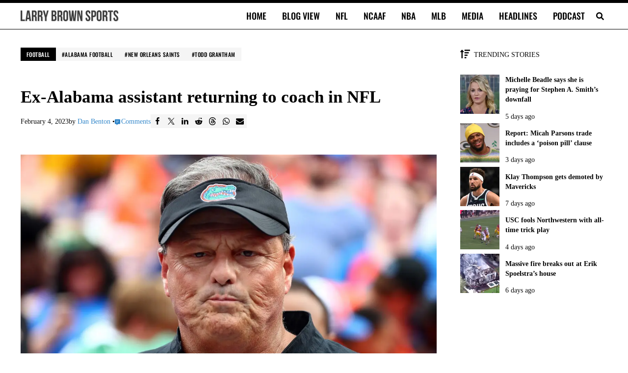

--- FILE ---
content_type: text/html; charset=UTF-8
request_url: https://larrybrownsports.com/football/ex-alabama-assistant-returning-to-coach-in-nfl/611066?amp
body_size: 30887
content:
<!DOCTYPE html>
<html lang="en-US">
<head>
<meta charset="UTF-8">
<meta name="viewport" content="width=device-width, initial-scale=1">
<meta name="robots" content="index, follow, max-image-preview:large, max-snippet:-1, max-video-preview:-1">
	<style>img:is([sizes="auto" i], [sizes^="auto," i]) { contain-intrinsic-size: 3000px 1500px }</style>
	
	<!-- This site is optimized with the Yoast SEO Premium plugin v26.3 (Yoast SEO v26.3) - https://yoast.com/wordpress/plugins/seo/ -->
	<link rel="preconnect" href="//micro.rubiconproject.com"><link rel="preconnect" href="//c.amazon-adsystem.com"><link rel="preconnect" href="https://securepubads.g.doubleclick.net"><link rel="preconnect" href="https://capi.connatix.com"><link rel="preload" as="script" href="https://cdn.privacy-mgmt.com/unified/wrapperMessagingWithoutDetection.js"><link rel="preload" as="script" href="https://securepubads.g.doubleclick.net/tag/js/gpt.js"><script>
				// Initialize the dataLayer and gtag function ONCE.
				window.dataLayer = window.dataLayer || [];
				function gtag(){dataLayer.push(arguments);}

				// Set initial consent defaults before gtag.js loads
				gtag("consent", "default", {
					"ad_storage": "granted",
					"ad_user_data": "granted",
					"ad_personalization": "granted",
					"analytics_storage": "granted",
					"wait_for_update": 250
				});
				gtag("consent", "default", {
					"ad_storage": "denied",
					"ad_user_data": "denied",
					"ad_personalization": "denied",
					"analytics_storage": "denied",
					"region": ["AT", "BE", "BG", "CY", "CZ", "DE", "DK", "EE", "EL", "ES", "FI", "FR", "GB", "HR", "HU", "IE", "IS", "IT", "LI", "LT", "LU", "LV", "MT", "NL", "NO", "PL", "PT", "RO", "SE", "SI", "SK"],
					"wait_for_update": 500
				});

				// Standard gtag.js commands for initial page view
				gtag("js", new Date());

				// Configure the Publisher Google Tag if it exists.
				if ("G-CFHBD9FETM") {
					gtag("config", "G-CFHBD9FETM");
				}

				// Configure the Springwire Google Tag if it exists.
				if ("G-E81QTM3JDV") {
					gtag("config", "G-E81QTM3JDV");
				}
			</script><script async id="mai-publisher-gtag" src="https://www.googletagmanager.com/gtag/js?id=G-CFHBD9FETM"></script><script class="mai-publisher-sourcepoint">"use strict";function _typeof(t){return(_typeof="function"==typeof Symbol&&"symbol"==typeof Symbol.iterator?function(t){return typeof t}:function(t){return t&&"function"==typeof Symbol&&t.constructor===Symbol&&t!==Symbol.prototype?"symbol":typeof t})(t)}!function(){var t=function(){var t,e,o=[],n=window,r=n;for(;r;){try{if(r.frames.__tcfapiLocator){t=r;break}}catch(t){}if(r===n.top)break;r=r.parent}t||(!function t(){var e=n.document,o=!!n.frames.__tcfapiLocator;if(!o)if(e.body){var r=e.createElement("iframe");r.style.cssText="display:none",r.name="__tcfapiLocator",e.body.appendChild(r)}else setTimeout(t,5);return!o}(),n.__tcfapi=function(){for(var t=arguments.length,n=new Array(t),r=0;r<t;r++)n[r]=arguments[r];if(!n.length)return o;"setGdprApplies"===n[0]?n.length>3&&2===parseInt(n[1],10)&&"boolean"==typeof n[3]&&(e=n[3],"function"==typeof n[2]&&n[2]("set",!0)):"ping"===n[0]?"function"==typeof n[2]&&n[2]({gdprApplies:e,cmpLoaded:!1,cmpStatus:"stub"}):o.push(n)},n.addEventListener("message",(function(t){var e="string"==typeof t.data,o={};if(e)try{o=JSON.parse(t.data)}catch(t){}else o=t.data;var n="object"===_typeof(o)&&null!==o?o.__tcfapiCall:null;n&&window.__tcfapi(n.command,n.version,(function(o,r){var a={__tcfapiReturn:{returnValue:o,success:r,callId:n.callId}};t&&t.source&&t.source.postMessage&&t.source.postMessage(e?JSON.stringify(a):a,"*")}),n.parameter)}),!1))};"undefined"!=typeof module?module.exports=t:t()}();</script><script class="mai-publisher-sourcepoint">(function () { var e = false; var c = window; var t = document; function r() { if (!c.frames["__uspapiLocator"]) { if (t.body) { var a = t.body; var e = t.createElement("iframe"); e.style.cssText = "display:none"; e.name = "__uspapiLocator"; a.appendChild(e) } else { setTimeout(r, 5) } } } r(); function p() { var a = arguments; __uspapi.a = __uspapi.a || []; if (!a.length) { return __uspapi.a } else if (a[0] === "ping") { a[2]({ gdprAppliesGlobally: e, cmpLoaded: false }, true) } else { __uspapi.a.push([].slice.apply(a)) } } function l(t) { var r = typeof t.data === "string"; try { var a = r ? JSON.parse(t.data) : t.data; if (a.__cmpCall) { var n = a.__cmpCall; c.__uspapi(n.command, n.parameter, function (a, e) { var c = { __cmpReturn: { returnValue: a, success: e, callId: n.callId } }; t.source.postMessage(r ? JSON.stringify(c) : c, "*") }) } } catch (a) { } } if (typeof __uspapi !== "function") { c.__uspapi = p; __uspapi.msgHandler = l; c.addEventListener("message", l, false) } })();</script><script class="mai-publisher-sourcepoint">window.__gpp_addFrame=function(e){if(!window.frames[e])if(document.body){var t=document.createElement("iframe");t.style.cssText="display:none",t.name=e,document.body.appendChild(t)}else window.setTimeout(window.__gpp_addFrame,10,e)},window.__gpp_stub=function(){var e=arguments;if(__gpp.queue=__gpp.queue||[],__gpp.events=__gpp.events||[],!e.length||1==e.length&&"queue"==e[0])return __gpp.queue;if(1==e.length&&"events"==e[0])return __gpp.events;var t=e[0],p=e.length>1?e[1]:null,s=e.length>2?e[2]:null;if("ping"===t)p({gppVersion:"1.1",cmpStatus:"stub",cmpDisplayStatus:"hidden",signalStatus:"not ready",supportedAPIs:["2:tcfeuv2","5:tcfcav1","6:uspv1","7:usnat","8:usca","9:usva","10:usco","11:usut","12:usct"],cmpId:0,sectionList:[],applicableSections:[],gppString:"",parsedSections:{}},!0);else if("addEventListener"===t){"lastId"in __gpp||(__gpp.lastId=0),__gpp.lastId++;var n=__gpp.lastId;__gpp.events.push({id:n,callback:p,parameter:s}),p({eventName:"listenerRegistered",listenerId:n,data:!0,pingData:{gppVersion:"1.1",cmpStatus:"stub",cmpDisplayStatus:"hidden",signalStatus:"not ready",supportedAPIs:["2:tcfeuv2","5:tcfcav1","6:uspv1","7:usnat","8:usca","9:usva","10:usco","11:usut","12:usct"],cmpId:0,sectionList:[],applicableSections:[],gppString:"",parsedSections:{}}},!0)}else if("removeEventListener"===t){for(var a=!1,i=0;i<__gpp.events.length;i++)if(__gpp.events[i].id==s){__gpp.events.splice(i,1),a=!0;break}p({eventName:"listenerRemoved",listenerId:s,data:a,pingData:{gppVersion:"1.1",cmpStatus:"stub",cmpDisplayStatus:"hidden",signalStatus:"not ready",supportedAPIs:["2:tcfeuv2","5:tcfcav1","6:uspv1","7:usnat","8:usca","9:usva","10:usco","11:usut","12:usct"],cmpId:0,sectionList:[],applicableSections:[],gppString:"",parsedSections:{}}},!0)}else"hasSection"===t?p(!1,!0):"getSection"===t||"getField"===t?p(null,!0):__gpp.queue.push([].slice.apply(e))},window.__gpp_msghandler=function(e){var t="string"==typeof e.data;try{var p=t?JSON.parse(e.data):e.data}catch(e){p=null}if("object"==typeof p&&null!==p&&"__gppCall"in p){var s=p.__gppCall;window.__gpp(s.command,(function(p,n){var a={__gppReturn:{returnValue:p,success:n,callId:s.callId}};e.source.postMessage(t?JSON.stringify(a):a,"*")}),"parameter"in s?s.parameter:null,"version"in s?s.version:"1.1")}},"__gpp"in window&&"function"==typeof window.__gpp||(window.__gpp=window.__gpp_stub,window.addEventListener("message",window.__gpp_msghandler,!1),window.__gpp_addFrame("__gppLocator"));</script><script class="mai-publisher-sourcepoint">
		(function() {
			window._sp_queue = [];
			window._sp_ = {
				config: {
					accountId: 1970,
					baseEndpoint: "https://cdn.privacy-mgmt.com",
					propertyId: 38330,
					usnat: {
						groupPmId: 1109281,
						includeUspApi: true
					},
					gdpr: {
						groupPmId: 1109255
					},
					events: {
						onMessageReady: function(message_type) {
							console.info("[maiPub]cmp: onMessageReady pmLink clicked for ", message_type, arguments);
						},
						onMessageReceiveData: function (data) {
							console.info("[maiPub]cmp: onMessageReceiveData", arguments);
						},
						onSPReady: function() {
							console.info("[maiPub]cmp: onSPReady", arguments);
						},
						onMessageChoiceSelect: function() {
							console.info("[maiPub]cmp: onMessageChoiceSelect", arguments);
						},
						onMessageChoiceError: function(message_type, err) {
							console.info("[maiPub]cmp: onMessageChoiceError", arguments);
						},
						onPrivacyManagerAction: function(message_type, pmData) {
							console.info("[maiPub]cmp: onPrivacyManagerAction", arguments);
						},
						onPMCancel: function(message_type) {
							console.info("[maiPub]cmp: onPMCancel pmLink cancelled for ", message_type, arguments);
						},
						onConsentReady: function(message_type, uuid, tcData, info) {
							console.info("[maiPub]cmp: onConsentReady received:", message_type, info, arguments);

							let consentData = null;

							const pmLink = document.getElementById("pmLink");
							if (pmLink) {
								pmLink.style.display = "inline";
							}

							if (message_type === "gdpr") {
								consentData = {
									message_type: message_type,
									consentSource: "cmp",
									consentUUID: uuid,
									typeApplies: info.applies,
								};
							// Always set up privacy manager link immediately if GDPR applies
							if (info.applies === true && pmLink) {
								pmLink.innerHTML = "Privacy Manager GDPR";
								pmLink.onclick = function(e) {
									e.preventDefault();
									if (window._sp_ && window._sp_.gdpr && window._sp_.gdpr.loadPrivacyManagerModal) {
										window._sp_.gdpr.loadPrivacyManagerModal();
									}
								};
							}

							// Try to process consent data immediately if function is available
							if (typeof maiPubSetConsent === 'function') {
								maiPubSetConsent(consentData);
							} else {
								// Queue consent data if maiPubSetConsent is not ready
								window._maiPubConsentQueue = window._maiPubConsentQueue || [];
								window._maiPubConsentQueue.push({
									consentData: consentData,
									timestamp: Date.now()
								});
							}
							}
							if (message_type === "usnat") {
								consentData = {
									message_type: message_type,
									consentSource: "cmp",
									consentUUID: uuid,
									typeApplies: info.applies,
								};
							// Always set up privacy manager link immediately if USNat applies
							if (info.applies === true && pmLink) {
								pmLink.innerHTML = "Do Not Sell/Share My Personal Information";
								pmLink.onclick = function(e) {
									e.preventDefault();
									if (window._sp_ && window._sp_.usnat && window._sp_.usnat.loadPrivacyManagerModal) {
										window._sp_.usnat.loadPrivacyManagerModal();
									}
								};
							}

							// Try to process consent data immediately if function is available
							if (typeof maiPubSetConsent === 'function') {
								maiPubSetConsent(consentData);
							} else {
								// Queue consent data if maiPubSetConsent is not ready
								window._maiPubConsentQueue = window._maiPubConsentQueue || [];
								window._maiPubConsentQueue.push({
									consentData: consentData,
									timestamp: Date.now()
								});
							}
							}
						},
						onError: function(message_type, errorCode, errorObject, userReset) {
							console.info("[maiPub]cmp: onError", arguments);
						}
					}
				}
			};
			var script = document.createElement("script");
			script.async = true; // Load asynchronously to avoid blocking page render
			script.src = "https://cdn.privacy-mgmt.com/unified/wrapperMessagingWithoutDetection.js";
			document.head.appendChild(script);
		})();
		</script><script async id="mai-publisher-prebid" class="mai-publisher-prebid" src="//micro.rubiconproject.com/prebid/dynamic/26298.js"></script><script async id="mai-publisher-amazon" class="mai-publisher-amazon" src="//c.amazon-adsystem.com/aax2/apstag.js"></script><script async id="mai-publisher-gpt" class="mai-publisher-gpt" src="https://securepubads.g.doubleclick.net/tag/js/gpt.js"></script><script type="text/javascript" id="mai-publisher-analytics-js-before">
/* <![CDATA[ */
const maiPubAnalyticsVars = {"analytics":[{"url":"https:\/\/analytics.larrybrownsports.com\/","id":1,"toPush":[["enableLinkTracking"],["trackPageView",null,{"dimension6":"Over 2 years","dimension7":"484","dimension8":"0-499 words","dimension9":"Post"}],["trackVisibleContentImpressions"]],"ajaxUrl":"https:\/\/larrybrownsports.com\/wp-admin\/admin-ajax.php","body":{"action":"maipub_views","nonce":"587c7dccd5","type":"post","id":611066,"url":"https:\/\/larrybrownsports.com\/football\/ex-alabama-assistant-returning-to-coach-in-nfl\/611066","current":1762959438}}]};
/* ]]> */
</script><script type="text/javascript" src="https://larrybrownsports.com/wp-content/plugins/mai-publisher/build/mai-publisher-analytics.js?ver=1.21.161ac6048219ddc465b0c" id="mai-publisher-analytics-js" async="async" data-wp-strategy="async"></script><script class="mai-publisher-ads-vars">/* <![CDATA[ */
var maiPubAdsVars = {"ppid":"","domain":"larrybrownsports.com","domainHashed":"bGJzLm1haS1jbG","bbNetworkCode":"23001026477","sellersName":"Larry Brown Sports","sellersId":"MTA1ODA4MA","gamBase":"\/23001026477,1058080\/larrybrownsports.com\/","gamChildNetworkCode":"\/1058080\/","pubGoogleTag":"G-CFHBD9FETM","swGoogleTag":"G-E81QTM3JDV","ads":{"spotlight":{"id":"spotlight","class":"mai-ad-unit","sizes":["out-of-page"],"sizesDesktop":["out-of-page"],"sizesTablet":["out-of-page"],"sizesMobile":["out-of-page"],"targets":{"al":"after-header","at":"sp","asn":"mai-ad-spotlight"},"enabled_bidders":["prebid","amazon"]},"billboard":{"id":"billboard","class":"mai-ad-unit","sizes":[[300,50],[300,100],[300,250],[320,50],[336,280],[728,90],[750,100],[750,200],[750,300]],"sizesDesktop":[[728,90],[750,100],[750,200],[750,300]],"sizesTablet":[[300,50],[300,100],[300,250],[320,50],[336,280],[728,90]],"sizesMobile":[[300,50],[300,100],[300,250],[320,50],[336,280]],"targets":{"al":"content","asn":"mai-ad-billboard"},"enabled_bidders":["prebid","amazon"]},"billboard-2":{"id":"billboard","class":"mai-ad-unit","sizes":[[300,50],[300,100],[300,250],[320,50],[336,280],[728,90],[750,100],[750,200],[750,300]],"sizesDesktop":[[728,90],[750,100],[750,200],[750,300]],"sizesTablet":[[300,50],[300,100],[300,250],[320,50],[336,280],[728,90]],"sizesMobile":[[300,50],[300,100],[300,250],[320,50],[336,280]],"targets":{"al":"content","asn":"mai-ad-billboard-2"},"enabled_bidders":["prebid","amazon"]},"leaderboard":{"id":"leaderboard","class":"mai-ad-unit","sizes":[[300,50],[320,50],[320,100],[728,90]],"sizesDesktop":[[728,90]],"sizesTablet":[[300,50],[320,50],[728,90]],"sizesMobile":[[300,50],[320,50],[320,100]],"targets":{"al":"after-entry","asn":"mai-ad-leaderboard"},"enabled_bidders":["prebid","amazon"]},"rectangle-medium-adhesion":{"id":"rectangle-medium-adhesion","class":"mai-ad-unit","sizes":[[200,200],[250,250],[300,250],[300,300]],"sizesDesktop":[[200,200],[250,250],[300,250],[300,300]],"sizesTablet":[[200,200],[250,250],[300,250],[300,300]],"sizesMobile":[[200,200],[250,250],[300,250],[300,300]],"targets":{"al":"after-sidebar-content","ap":"vs","asn":"mai-ad-rectangle-medium-adhesion"},"enabled_bidders":["prebid","amazon"]},"leaderboard-wide-adhesion":{"id":"leaderboard-wide-adhesion","class":"mai-ad-unit ","sizes":[[300,50],[300,100],[320,50],[320,100],[468,60],[728,90],[750,100],[970,90]],"sizesDesktop":[[728,90],[750,100],[970,90]],"sizesTablet":[[300,50],[300,100],[320,50],[468,60],[728,90]],"sizesMobile":[[300,50],[300,100],[320,50],[320,100]],"targets":{"al":"after-footer","ap":"bs","asn":"mai-ad-leaderboard-wide-adhesion"},"enabled_bidders":["prebid","amazon"]}},"videoAds":[],"targets":{"gd":"bGJzLm1haS1jbG","gs":"MTA1ODA4MA","ca":"24","cc":47,"cg":"football","cp":"\/football\/ex-alabama-assistant-returning-to-coach-in-nfl\/611066","ct":"po","iabct":["484"],"swuprt":"2","refresh":true},"magnite":true,"magniteVideo":false,"amazonUAM":true,"amazonVideoUAM":false,"loadDelay":"","debug":0,"pbjsDebug":0,"shouldTrack":true,"matomo":{"url":"https:\/\/analytics.larrybrownsports.com\/","site_id":1,"enabled":true},"id5PropertyId":1846,"pps":{"pps":{"taxonomies":{"IAB_CONTENT_2_2":{"values":["484"]},"IAB_AUDIENCE_1_1":{"values":["607"]}}}},"ortb2":{"site":{"id":"556630","name":"Larry Brown Sports","domain":"larrybrownsports.com","cat":["483"],"sectioncat":["484"],"pagecat":["484"],"page":"https:\/\/larrybrownsports.com\/football\/ex-alabama-assistant-returning-to-coach-in-nfl\/611066","ref":"","search":"","mobile":1,"privacypolicy":1,"publisher":{"id":"556630","name":"Larry Brown Sports","cat":["483"],"domain":"larrybrownsports.com","ext":{}}},"content":{"id":611066,"episode":"","title":"Ex-Alabama assistant returning to coach in NFL","series":"","season":"","artist":"","genre":"","album":"","isrc":"","producer":"","url":"https:\/\/larrybrownsports.com\/football\/ex-alabama-assistant-returning-to-coach-in-nfl\/611066","cat":["483"],"prodq":0,"context":5,"contentrating":"","userrating":"","keywords":"Football,Alabama Football,New Orleans Saints,Todd Grantham","livestream":0,"len":0,"lang":"en","embeddable":0,"ext":{}},"producer":{"name":"Larry Brown Sports","cat":["483"],"domain":"larrybrownsports.com","ext":{}},"user":{"data":[{"name":"IAB Audience Taxonomy 1.1","segment":[{"id":"607"}]}],"ext":{"data":{"logged_in":"no"}}},"regs":{"coppa":0}},"id5UserSync":{"userIds":[{"name":"id5Id","params":{"partner":1846,"externalModuleUrl":"https:\/\/cdn.id5-sync.com\/api\/1.0\/id5PrebidModule.js","pd":"[base64]","canCookieSync":true},"storage":{"type":"html5","name":"id5id","expires":90,"refreshInSeconds":7200}}],"auctionDelay":250}};
/* ]]> */</script><script id="mai-publisher-ads" class="mai-publisher-ads" src="https://larrybrownsports.com/wp-content/plugins/mai-publisher/build/mai-publisher-ads.js?ver=1.21.1a769ea259042fddf08c4"></script><script async id="mai-publisher-connatix">!function(n){if(!window.cnx){window.cnx={},window.cnx.cmd=[];var t=n.createElement('iframe');t.src='javascript:false'; t.display='none',t.onload=function(){var n=t.contentWindow.document,c=n.createElement('script');c.src='//cd.connatix.com/connatix.player.js?cid=db8b4096-c769-48da-a4c5-9fbc9ec753f0',c.setAttribute('async','1'),c.setAttribute('type','text/javascript'),n.body.appendChild(c)},n.head.appendChild(t)}}(document);</script><title>Ex-Alabama assistant returning to coach in NFL</title>
	<meta name="description" content="A former Alabama assistant, who recently interviewed for their defensive coordinator job, is returning to the NFL instead.">
	<link rel="canonical" href="https://larrybrownsports.com/football/ex-alabama-assistant-returning-to-coach-in-nfl/611066">
	<meta property="og:locale" content="en_US">
	<meta property="og:type" content="article">
	<meta property="og:title" content="Ex-Alabama assistant returning to coach in NFL">
	<meta property="og:description" content="A former Alabama assistant, who recently interviewed for their defensive coordinator job, is returning to the NFL instead.">
	<meta property="og:url" content="https://larrybrownsports.com/football/ex-alabama-assistant-returning-to-coach-in-nfl/611066">
	<meta property="og:site_name" content="Larry Brown Sports">
	<meta property="article:publisher" content="https://www.facebook.com/LarryBrownSports">
	<meta property="article:published_time" content="2023-02-04T15:39:23+00:00">
	<meta property="article:modified_time" content="2025-02-11T18:29:24+00:00">
	<meta property="og:image" content="https://larrybrownsports.com/wp-content/uploads/2021/11/todd-grantham.jpg">
	<meta property="og:image:width" content="1500">
	<meta property="og:image:height" content="900">
	<meta property="og:image:type" content="image/jpeg">
	<meta name="author" content="Dan Benton">
	<meta name="twitter:card" content="summary_large_image">
	<meta name="twitter:creator" content="@larrybrownsport">
	<meta name="twitter:site" content="@larrybrownsport">
	<script type="application/ld+json" class="yoast-schema-graph">{"@context":"https://schema.org","@graph":[{"@type":"NewsArticle","@id":"https://larrybrownsports.com/football/ex-alabama-assistant-returning-to-coach-in-nfl/611066#article","isPartOf":{"@id":"https://larrybrownsports.com/football/ex-alabama-assistant-returning-to-coach-in-nfl/611066"},"author":{"name":"Dan Benton","@id":"https://larrybrownsports.com/#/schema/person/9915e98c4359199ccc27fab8d031fc9c"},"headline":"Ex-Alabama assistant returning to coach in NFL","datePublished":"2023-02-04T15:39:23+00:00","dateModified":"2025-02-11T18:29:24+00:00","mainEntityOfPage":{"@id":"https://larrybrownsports.com/football/ex-alabama-assistant-returning-to-coach-in-nfl/611066"},"wordCount":197,"publisher":{"@id":"https://larrybrownsports.com/#organization"},"image":{"@id":"https://larrybrownsports.com/football/ex-alabama-assistant-returning-to-coach-in-nfl/611066#primaryimage"},"thumbnailUrl":"https://larrybrownsports.com/wp-content/uploads/2021/11/todd-grantham.jpg","keywords":["Alabama Football","New Orleans Saints","Todd Grantham"],"articleSection":["Football"],"inLanguage":"en-US","copyrightYear":"2023","copyrightHolder":{"@id":"https://larrybrownsports.com/#organization"}},{"@type":"WebPage","@id":"https://larrybrownsports.com/football/ex-alabama-assistant-returning-to-coach-in-nfl/611066","url":"https://larrybrownsports.com/football/ex-alabama-assistant-returning-to-coach-in-nfl/611066","name":"Ex-Alabama assistant returning to coach in NFL","isPartOf":{"@id":"https://larrybrownsports.com/#website"},"primaryImageOfPage":{"@id":"https://larrybrownsports.com/football/ex-alabama-assistant-returning-to-coach-in-nfl/611066#primaryimage"},"image":{"@id":"https://larrybrownsports.com/football/ex-alabama-assistant-returning-to-coach-in-nfl/611066#primaryimage"},"thumbnailUrl":"https://larrybrownsports.com/wp-content/uploads/2021/11/todd-grantham.jpg","datePublished":"2023-02-04T15:39:23+00:00","dateModified":"2025-02-11T18:29:24+00:00","description":"A former Alabama assistant, who recently interviewed for their defensive coordinator job, is returning to the NFL instead.","breadcrumb":{"@id":"https://larrybrownsports.com/football/ex-alabama-assistant-returning-to-coach-in-nfl/611066#breadcrumb"},"inLanguage":"en-US","potentialAction":[{"@type":"ReadAction","target":["https://larrybrownsports.com/football/ex-alabama-assistant-returning-to-coach-in-nfl/611066"]}]},{"@type":"ImageObject","inLanguage":"en-US","@id":"https://larrybrownsports.com/football/ex-alabama-assistant-returning-to-coach-in-nfl/611066#primaryimage","url":"https://larrybrownsports.com/wp-content/uploads/2021/11/todd-grantham.jpg","contentUrl":"https://larrybrownsports.com/wp-content/uploads/2021/11/todd-grantham.jpg","width":1500,"height":900,"caption":"Sep 28, 2019; Gainesville, FL, USA; Florida Gators defensive coordinator Todd Grantham prior to the game at Ben Hill Griffin Stadium. Mandatory Credit: Kim Klement-USA TODAY Sports"},{"@type":"BreadcrumbList","@id":"https://larrybrownsports.com/football/ex-alabama-assistant-returning-to-coach-in-nfl/611066#breadcrumb","itemListElement":[{"@type":"ListItem","position":1,"name":"Home","item":"https://larrybrownsports.com/"},{"@type":"ListItem","position":2,"name":"Football","item":"https://larrybrownsports.com/category/football"},{"@type":"ListItem","position":3,"name":"Ex-Alabama assistant returning to coach in NFL"}]},{"@type":"WebSite","@id":"https://larrybrownsports.com/#website","url":"https://larrybrownsports.com/","name":"Larry Brown Sports","description":"Brown Bag it, Baby","publisher":{"@id":"https://larrybrownsports.com/#organization"},"alternateName":"LBS","potentialAction":[{"@type":"SearchAction","target":{"@type":"EntryPoint","urlTemplate":"https://larrybrownsports.com/?s={search_term_string}"},"query-input":{"@type":"PropertyValueSpecification","valueRequired":true,"valueName":"search_term_string"}}],"inLanguage":"en-US"},{"@type":"Organization","@id":"https://larrybrownsports.com/#organization","name":"Larry Brown Sports","alternateName":"LBS","url":"https://larrybrownsports.com/","logo":{"@type":"ImageObject","inLanguage":"en-US","@id":"https://larrybrownsports.com/#/schema/logo/image/","url":"https://larrybrownsports.com/wp-content/uploads/2020/10/lbs5.png","contentUrl":"https://larrybrownsports.com/wp-content/uploads/2020/10/lbs5.png","width":600,"height":60,"caption":"Larry Brown Sports"},"image":{"@id":"https://larrybrownsports.com/#/schema/logo/image/"},"sameAs":["https://www.facebook.com/LarryBrownSports","https://x.com/larrybrownsport","https://www.instagram.com/larrybrownsports/","https://www.linkedin.com/company/larrybrownsports","https://www.youtube.com/larrybrownsports"]},{"@type":"Person","@id":"https://larrybrownsports.com/#/schema/person/9915e98c4359199ccc27fab8d031fc9c","name":"Dan Benton","image":{"@type":"ImageObject","inLanguage":"en-US","@id":"https://larrybrownsports.com/#/schema/person/image/","url":"https://secure.gravatar.com/avatar/8ad8086aa21fb0e9801d66987f11b002be87b068b255248e3db23df85643ed45?s=96&d=mm&r=g","contentUrl":"https://secure.gravatar.com/avatar/8ad8086aa21fb0e9801d66987f11b002be87b068b255248e3db23df85643ed45?s=96&d=mm&r=g","caption":"Dan Benton"},"description":"Benton is a 17-year journalist and member of the Pro Football Writers of America. In addition to his work at Larry Brown Sports, he serves as the editor of Giants Wire for USA Today SMG. Benton has also worked for MSG, SNY, AOL Sports, and was the founder of Giants 101.","url":"https://larrybrownsports.com/author/dan-benton"}]}</script>
	<!-- / Yoast SEO Premium plugin. -->


<link rel="dns-prefetch" href="//larrybrownsports.com">
<link rel="dns-prefetch" href="//www.googletagmanager.com">
<link rel="alternate" type="application/rss+xml" title="Larry Brown Sports &raquo; Feed" href="https://larrybrownsports.com/feed">
<link rel="preload" class="mai-preload" href="https://larrybrownsports.com/wp-content/fonts/tinos/buE2poGnedXvwjX-TmZJ9Q.woff2" as="font" type="font/woff2" crossorigin>
<link rel="preload" class="mai-preload" href="https://larrybrownsports.com/wp-content/fonts/tinos/buE4poGnedXvwjX7fmQ.woff2" as="font" type="font/woff2" crossorigin>
<link rel="preload" class="mai-preload" href="https://larrybrownsports.com/wp-content/fonts/oswald/TK3_WkUHHAIjg75cFRf3bXL8LICs18NvsUZiZQ.woff2" as="font" type="font/woff2" crossorigin>
<link rel="stylesheet" id="wp-block-library-css" href="https://larrybrownsports.com/wp-includes/css/dist/block-library/style.min.css?ver=6.8.3" type="text/css" media="all">
<style id="global-styles-inline-css" type="text/css">
:root{--wp--preset--aspect-ratio--square: 1;--wp--preset--aspect-ratio--4-3: 4/3;--wp--preset--aspect-ratio--3-4: 3/4;--wp--preset--aspect-ratio--3-2: 3/2;--wp--preset--aspect-ratio--2-3: 2/3;--wp--preset--aspect-ratio--16-9: 16/9;--wp--preset--aspect-ratio--9-16: 9/16;--wp--preset--color--black: #000000;--wp--preset--color--cyan-bluish-gray: #abb8c3;--wp--preset--color--white: #ffffff;--wp--preset--color--pale-pink: #f78da7;--wp--preset--color--vivid-red: #cf2e2e;--wp--preset--color--luminous-vivid-orange: #ff6900;--wp--preset--color--luminous-vivid-amber: #fcb900;--wp--preset--color--light-green-cyan: #7bdcb5;--wp--preset--color--vivid-green-cyan: #00d084;--wp--preset--color--pale-cyan-blue: #8ed1fc;--wp--preset--color--vivid-cyan-blue: #0693e3;--wp--preset--color--vivid-purple: #9b51e0;--wp--preset--gradient--vivid-cyan-blue-to-vivid-purple: linear-gradient(135deg,rgba(6,147,227,1) 0%,rgb(155,81,224) 100%);--wp--preset--gradient--light-green-cyan-to-vivid-green-cyan: linear-gradient(135deg,rgb(122,220,180) 0%,rgb(0,208,130) 100%);--wp--preset--gradient--luminous-vivid-amber-to-luminous-vivid-orange: linear-gradient(135deg,rgba(252,185,0,1) 0%,rgba(255,105,0,1) 100%);--wp--preset--gradient--luminous-vivid-orange-to-vivid-red: linear-gradient(135deg,rgba(255,105,0,1) 0%,rgb(207,46,46) 100%);--wp--preset--gradient--very-light-gray-to-cyan-bluish-gray: linear-gradient(135deg,rgb(238,238,238) 0%,rgb(169,184,195) 100%);--wp--preset--gradient--cool-to-warm-spectrum: linear-gradient(135deg,rgb(74,234,220) 0%,rgb(151,120,209) 20%,rgb(207,42,186) 40%,rgb(238,44,130) 60%,rgb(251,105,98) 80%,rgb(254,248,76) 100%);--wp--preset--gradient--blush-light-purple: linear-gradient(135deg,rgb(255,206,236) 0%,rgb(152,150,240) 100%);--wp--preset--gradient--blush-bordeaux: linear-gradient(135deg,rgb(254,205,165) 0%,rgb(254,45,45) 50%,rgb(107,0,62) 100%);--wp--preset--gradient--luminous-dusk: linear-gradient(135deg,rgb(255,203,112) 0%,rgb(199,81,192) 50%,rgb(65,88,208) 100%);--wp--preset--gradient--pale-ocean: linear-gradient(135deg,rgb(255,245,203) 0%,rgb(182,227,212) 50%,rgb(51,167,181) 100%);--wp--preset--gradient--electric-grass: linear-gradient(135deg,rgb(202,248,128) 0%,rgb(113,206,126) 100%);--wp--preset--gradient--midnight: linear-gradient(135deg,rgb(2,3,129) 0%,rgb(40,116,252) 100%);--wp--preset--gradient--subtle: linear-gradient(180deg,rgb(245,245,245) 0%,rgb(255,255,255) 100%);--wp--preset--font-size--small: 13px;--wp--preset--font-size--medium: 20px;--wp--preset--font-size--large: 36px;--wp--preset--font-size--x-large: 42px;--wp--preset--spacing--20: 0.44rem;--wp--preset--spacing--30: 0.67rem;--wp--preset--spacing--40: 1rem;--wp--preset--spacing--50: 1.5rem;--wp--preset--spacing--60: 2.25rem;--wp--preset--spacing--70: 3.38rem;--wp--preset--spacing--80: 5.06rem;--wp--preset--shadow--natural: 6px 6px 9px rgba(0, 0, 0, 0.2);--wp--preset--shadow--deep: 12px 12px 50px rgba(0, 0, 0, 0.4);--wp--preset--shadow--sharp: 6px 6px 0px rgba(0, 0, 0, 0.2);--wp--preset--shadow--outlined: 6px 6px 0px -3px rgba(255, 255, 255, 1), 6px 6px rgba(0, 0, 0, 1);--wp--preset--shadow--crisp: 6px 6px 0px rgba(0, 0, 0, 1);}:where(.is-layout-flex){gap: 0.5em;}:where(.is-layout-grid){gap: 0.5em;}body .is-layout-flex{display: flex;}.is-layout-flex{flex-wrap: wrap;align-items: center;}.is-layout-flex > :is(*, div){margin: 0;}body .is-layout-grid{display: grid;}.is-layout-grid > :is(*, div){margin: 0;}:where(.wp-block-columns.is-layout-flex){gap: 2em;}:where(.wp-block-columns.is-layout-grid){gap: 2em;}:where(.wp-block-post-template.is-layout-flex){gap: 1.25em;}:where(.wp-block-post-template.is-layout-grid){gap: 1.25em;}.has-black-color{color: var(--wp--preset--color--black) !important;}.has-cyan-bluish-gray-color{color: var(--wp--preset--color--cyan-bluish-gray) !important;}.has-white-color{color: var(--wp--preset--color--white) !important;}.has-pale-pink-color{color: var(--wp--preset--color--pale-pink) !important;}.has-vivid-red-color{color: var(--wp--preset--color--vivid-red) !important;}.has-luminous-vivid-orange-color{color: var(--wp--preset--color--luminous-vivid-orange) !important;}.has-luminous-vivid-amber-color{color: var(--wp--preset--color--luminous-vivid-amber) !important;}.has-light-green-cyan-color{color: var(--wp--preset--color--light-green-cyan) !important;}.has-vivid-green-cyan-color{color: var(--wp--preset--color--vivid-green-cyan) !important;}.has-pale-cyan-blue-color{color: var(--wp--preset--color--pale-cyan-blue) !important;}.has-vivid-cyan-blue-color{color: var(--wp--preset--color--vivid-cyan-blue) !important;}.has-vivid-purple-color{color: var(--wp--preset--color--vivid-purple) !important;}.has-black-background-color{background-color: var(--wp--preset--color--black) !important;}.has-cyan-bluish-gray-background-color{background-color: var(--wp--preset--color--cyan-bluish-gray) !important;}.has-white-background-color{background-color: var(--wp--preset--color--white) !important;}.has-pale-pink-background-color{background-color: var(--wp--preset--color--pale-pink) !important;}.has-vivid-red-background-color{background-color: var(--wp--preset--color--vivid-red) !important;}.has-luminous-vivid-orange-background-color{background-color: var(--wp--preset--color--luminous-vivid-orange) !important;}.has-luminous-vivid-amber-background-color{background-color: var(--wp--preset--color--luminous-vivid-amber) !important;}.has-light-green-cyan-background-color{background-color: var(--wp--preset--color--light-green-cyan) !important;}.has-vivid-green-cyan-background-color{background-color: var(--wp--preset--color--vivid-green-cyan) !important;}.has-pale-cyan-blue-background-color{background-color: var(--wp--preset--color--pale-cyan-blue) !important;}.has-vivid-cyan-blue-background-color{background-color: var(--wp--preset--color--vivid-cyan-blue) !important;}.has-vivid-purple-background-color{background-color: var(--wp--preset--color--vivid-purple) !important;}.has-black-border-color{border-color: var(--wp--preset--color--black) !important;}.has-cyan-bluish-gray-border-color{border-color: var(--wp--preset--color--cyan-bluish-gray) !important;}.has-white-border-color{border-color: var(--wp--preset--color--white) !important;}.has-pale-pink-border-color{border-color: var(--wp--preset--color--pale-pink) !important;}.has-vivid-red-border-color{border-color: var(--wp--preset--color--vivid-red) !important;}.has-luminous-vivid-orange-border-color{border-color: var(--wp--preset--color--luminous-vivid-orange) !important;}.has-luminous-vivid-amber-border-color{border-color: var(--wp--preset--color--luminous-vivid-amber) !important;}.has-light-green-cyan-border-color{border-color: var(--wp--preset--color--light-green-cyan) !important;}.has-vivid-green-cyan-border-color{border-color: var(--wp--preset--color--vivid-green-cyan) !important;}.has-pale-cyan-blue-border-color{border-color: var(--wp--preset--color--pale-cyan-blue) !important;}.has-vivid-cyan-blue-border-color{border-color: var(--wp--preset--color--vivid-cyan-blue) !important;}.has-vivid-purple-border-color{border-color: var(--wp--preset--color--vivid-purple) !important;}.has-vivid-cyan-blue-to-vivid-purple-gradient-background{background: var(--wp--preset--gradient--vivid-cyan-blue-to-vivid-purple) !important;}.has-light-green-cyan-to-vivid-green-cyan-gradient-background{background: var(--wp--preset--gradient--light-green-cyan-to-vivid-green-cyan) !important;}.has-luminous-vivid-amber-to-luminous-vivid-orange-gradient-background{background: var(--wp--preset--gradient--luminous-vivid-amber-to-luminous-vivid-orange) !important;}.has-luminous-vivid-orange-to-vivid-red-gradient-background{background: var(--wp--preset--gradient--luminous-vivid-orange-to-vivid-red) !important;}.has-very-light-gray-to-cyan-bluish-gray-gradient-background{background: var(--wp--preset--gradient--very-light-gray-to-cyan-bluish-gray) !important;}.has-cool-to-warm-spectrum-gradient-background{background: var(--wp--preset--gradient--cool-to-warm-spectrum) !important;}.has-blush-light-purple-gradient-background{background: var(--wp--preset--gradient--blush-light-purple) !important;}.has-blush-bordeaux-gradient-background{background: var(--wp--preset--gradient--blush-bordeaux) !important;}.has-luminous-dusk-gradient-background{background: var(--wp--preset--gradient--luminous-dusk) !important;}.has-pale-ocean-gradient-background{background: var(--wp--preset--gradient--pale-ocean) !important;}.has-electric-grass-gradient-background{background: var(--wp--preset--gradient--electric-grass) !important;}.has-midnight-gradient-background{background: var(--wp--preset--gradient--midnight) !important;}.has-small-font-size{font-size: var(--wp--preset--font-size--small) !important;}.has-medium-font-size{font-size: var(--wp--preset--font-size--medium) !important;}.has-large-font-size{font-size: var(--wp--preset--font-size--large) !important;}.has-x-large-font-size{font-size: var(--wp--preset--font-size--x-large) !important;}
:where(.wp-block-post-template.is-layout-flex){gap: 1.25em;}:where(.wp-block-post-template.is-layout-grid){gap: 1.25em;}
:where(.wp-block-columns.is-layout-flex){gap: 2em;}:where(.wp-block-columns.is-layout-grid){gap: 2em;}
:root :where(.wp-block-pullquote){font-size: 1.5em;line-height: 1.6;}
</style>
<link rel="stylesheet" id="ep_general_styles-css" href="https://larrybrownsports.com/wp-content/plugins/elasticpress/dist/css/general-styles.css?ver=66295efe92a630617c00" type="text/css" media="all">
<link rel="stylesheet" id="mai-engine-main-css" href="https://larrybrownsports.com/wp-content/plugins/mai-engine/assets/css/main.min.css?ver=2.38.0-beta.1.82020252153" type="text/css" media="all">
<link rel="stylesheet" id="mai-engine-header-css" href="https://larrybrownsports.com/wp-content/plugins/mai-engine/assets/css/header.min.css?ver=2.38.0-beta.1.82020252153" type="text/css" media="all">
<link rel="stylesheet" id="mai-engine-blocks-css" href="https://larrybrownsports.com/wp-content/plugins/mai-engine/assets/css/blocks.min.css?ver=2.38.0-beta.1.82020252153" type="text/css" media="all">
<link rel="stylesheet" id="mai-engine-utilities-css" href="https://larrybrownsports.com/wp-content/plugins/mai-engine/assets/css/utilities.min.css?ver=2.38.0-beta.1.82020252153" type="text/css" media="all">
<link rel="stylesheet" id="mai-engine-desktop-css" href="https://larrybrownsports.com/wp-content/plugins/mai-engine/assets/css/desktop.min.css?ver=2.38.0-beta.1.82020252153" type="text/css" media="only screen and (min-width:1000px)">
<link rel="stylesheet" id="larry-brown-sports-css" href="https://larrybrownsports.com/wp-content/themes/larrybrownsports/style.css?ver=2.0.22.51420251403" type="text/css" media="all">
<link rel="stylesheet" id="mai-publisher-css" href="https://larrybrownsports.com/wp-content/plugins/mai-publisher/build/mai-publisher-styles.css?ver=1.21.19ed977e4ec32d009fafb" type="text/css" media="all">
<link rel="EditURI" type="application/rsd+xml" title="RSD" href="https://larrybrownsports.com/xmlrpc.php?rsd">
<link rel="alternate" title="oEmbed (JSON)" type="application/json+oembed" href="https://larrybrownsports.com/wp-json/oembed/1.0/embed?url=https%3A%2F%2Flarrybrownsports.com%2Ffootball%2Fex-alabama-assistant-returning-to-coach-in-nfl%2F611066">
<link rel="alternate" title="oEmbed (XML)" type="text/xml+oembed" href="https://larrybrownsports.com/wp-json/oembed/1.0/embed?url=https%3A%2F%2Flarrybrownsports.com%2Ffootball%2Fex-alabama-assistant-returning-to-coach-in-nfl%2F611066&amp;format=xml">
<meta name="generator" content="Site Kit by Google 1.165.0"><meta name="apple-itunes-app" content="app-id=474177572"><script async src="https://pagead2.googlesyndication.com/pagead/js/adsbygoogle.js?client=ca-pub-6300436059817336" crossorigin="anonymous"></script><script type="text/javascript">
  window._taboola = window._taboola || [];
  _taboola.push({article:'auto'});
  !function (e, f, u, i) {
    if (!document.getElementById(i)){
      e.async = 1;
      e.src = u;
      e.id = i;
      f.parentNode.insertBefore(e, f);
    }
  }(document.createElement('script'),
  document.getElementsByTagName('script')[0],
  '//cdn.taboola.com/libtrc/larrybrownsports-network/loader.js',
  'tb_loader_script');
  if(window.performance && typeof window.performance.mark == 'function')
    {window.performance.mark('tbl_ic');}
</script><link rel="icon" href="https://larrybrownsports.com/wp-content/uploads/2020/09/cropped-logo-80x80.jpg" sizes="32x32">
<link rel="icon" href="https://larrybrownsports.com/wp-content/uploads/2020/09/cropped-logo-400x400.jpg" sizes="192x192">
<link rel="apple-touch-icon" href="https://larrybrownsports.com/wp-content/uploads/2020/09/cropped-logo-400x400.jpg">
<meta name="msapplication-TileImage" content="https://larrybrownsports.com/wp-content/uploads/2020/09/cropped-logo-400x400.jpg">
		<style type="text/css" id="wp-custom-css">
			/* .is-style-heading, .is-style-subheading, h1, h2, h3, h4, h5, h6, legend:where(:not([class*=gfield]):not([class*=gform]):not([class*=wpform])) {
	margin-bottom: var(--spacing-xxxs);
} */


.entry-content>.is-style-heading:not(:first-child), .entry-content>.is-style-subheading:not(:first-child), .entry-content>h1:not(:first-child), .entry-content>h2:not(:first-child), .entry-content>h3:not(:first-child), .entry-content>h4:not(:first-child), .entry-content>h5:not(:first-child), .entry-content>h6:not(:first-child), .entry-content>legend:where(:not([class*=gfield]):not([class*=gform]):not([class*=wpform])):not(:first-child) {
    --heading-margin-top: var(--spacing-lg);		</style>
		<style id="mai-inline-styles">.header-stuck,:root{--custom-logo-width:200px;}:root{--breakpoint-xs:400px;--breakpoint-sm:600px;--breakpoint-md:800px;--breakpoint-lg:1000px;--breakpoint-xl:1200px;--title-area-padding-mobile:0px;--header-shrink-offset:0px;--body-font-family:Tinos;--body-font-weight:400;--body-font-weight-bold:700;--heading-font-family:Oswald;--heading-font-weight:500;--alt-font-family:unset;--color-black:#000000;--color-white:#ffffff;--color-header:#ffffff;--color-background:#ffffff;--color-alt:#f5f5f5;--color-body:#000000;--color-heading:#000000;--color-link:#2f85c9;--color-link-light:#4d9ad5;--color-link-dark:#266ca1;--color-primary:#000000;--color-primary-light:#141414;--color-primary-dark:#000000;--color-secondary:#f5f5f5;--color-secondary-light:#ffffff;--color-secondary-dark:#dbdbdb;--button-color:var(--color-white);--button-secondary-color:#5c5c5c;--button-link-url:url('https://larrybrownsports.com/wp-content/plugins/mai-icons/icons/svgs/regular/arrow-right.svg');--pagination-next-url:url('https://larrybrownsports.com/wp-content/plugins/mai-icons/icons/svgs/regular/arrow-right.svg');--pagination-previous-url:url('https://larrybrownsports.com/wp-content/plugins/mai-icons/icons/svgs/regular/arrow-left.svg');--entry-next-url:url('https://larrybrownsports.com/wp-content/plugins/mai-icons/icons/svgs/regular/arrow-right.svg');--entry-previous-url:url('https://larrybrownsports.com/wp-content/plugins/mai-icons/icons/svgs/regular/arrow-left.svg');--search-url:url('https://larrybrownsports.com/wp-content/plugins/mai-icons/icons/svgs/solid/search.svg');}.header-right{--menu-justify-content:flex-end;}.has-black-color{color:var(--color-black) !important;--body-color:var(--color-black);--heading-color:var(--color-black);--caption-color:var(--color-black);--cite-color:var(--color-black);}.has-black-background-color{background-color:var(--color-black) !important;}.has-white-color{color:var(--color-white) !important;--body-color:var(--color-white);--heading-color:var(--color-white);--caption-color:var(--color-white);--cite-color:var(--color-white);}.has-white-background-color{background-color:var(--color-white) !important;}.has-header-color{color:var(--color-header) !important;--body-color:var(--color-header);--heading-color:var(--color-header);--caption-color:var(--color-header);--cite-color:var(--color-header);}.has-header-background-color{background-color:var(--color-header) !important;}.has-background-color{color:var(--color-background) !important;--body-color:var(--color-background);--heading-color:var(--color-background);--caption-color:var(--color-background);--cite-color:var(--color-background);}.has-background-background-color{background-color:var(--color-background) !important;}.has-alt-color{color:var(--color-alt) !important;--body-color:var(--color-alt);--heading-color:var(--color-alt);--caption-color:var(--color-alt);--cite-color:var(--color-alt);}.has-alt-background-color{background-color:var(--color-alt) !important;}.has-body-color{color:var(--color-body) !important;--body-color:var(--color-body);--heading-color:var(--color-body);--caption-color:var(--color-body);--cite-color:var(--color-body);}.has-body-background-color{background-color:var(--color-body) !important;}.has-heading-color{color:var(--color-heading) !important;--body-color:var(--color-heading);--heading-color:var(--color-heading);--caption-color:var(--color-heading);--cite-color:var(--color-heading);}.has-heading-background-color{background-color:var(--color-heading) !important;}.has-links-color{color:var(--color-link) !important;--body-color:var(--color-link);--heading-color:var(--color-link);--caption-color:var(--color-link);--cite-color:var(--color-link);}.has-links-background-color{background-color:var(--color-link) !important;}.has-primary-color{color:var(--color-primary) !important;--body-color:var(--color-primary);--heading-color:var(--color-primary);--caption-color:var(--color-primary);--cite-color:var(--color-primary);}.has-primary-background-color{background-color:var(--color-primary) !important;}.has-secondary-color{color:var(--color-secondary) !important;--body-color:var(--color-secondary);--heading-color:var(--color-secondary);--caption-color:var(--color-secondary);--cite-color:var(--color-secondary);}.has-secondary-background-color{background-color:var(--color-secondary) !important;}@media (min-width: 1000px){:root{--custom-logo-width:200px;--title-area-padding-desktop:0px;}}/* cyrillic-ext */
@font-face {
  font-family: 'Tinos';
  font-style: italic;
  font-weight: 400;
  font-display: swap;
  src: url(https://larrybrownsports.com/wp-content/fonts/tinos/65cb5bc063d073a92bf2f179fd45ce70) format('woff2');
  unicode-range: U+0460-052F, U+1C80-1C8A, U+20B4, U+2DE0-2DFF, U+A640-A69F, U+FE2E-FE2F;
}
/* cyrillic */
@font-face {
  font-family: 'Tinos';
  font-style: italic;
  font-weight: 400;
  font-display: swap;
  src: url(https://larrybrownsports.com/wp-content/fonts/tinos/1d5c57257f3531c4910c3102e68b7671) format('woff2');
  unicode-range: U+0301, U+0400-045F, U+0490-0491, U+04B0-04B1, U+2116;
}
/* greek-ext */
@font-face {
  font-family: 'Tinos';
  font-style: italic;
  font-weight: 400;
  font-display: swap;
  src: url(https://larrybrownsports.com/wp-content/fonts/tinos/a5767bd9f4386c1d76f98805bf505625) format('woff2');
  unicode-range: U+1F00-1FFF;
}
/* greek */
@font-face {
  font-family: 'Tinos';
  font-style: italic;
  font-weight: 400;
  font-display: swap;
  src: url(https://larrybrownsports.com/wp-content/fonts/tinos/c1f79ddeb7d9738905526ef1a669529e) format('woff2');
  unicode-range: U+0370-0377, U+037A-037F, U+0384-038A, U+038C, U+038E-03A1, U+03A3-03FF;
}
/* hebrew */
@font-face {
  font-family: 'Tinos';
  font-style: italic;
  font-weight: 400;
  font-display: swap;
  src: url(https://larrybrownsports.com/wp-content/fonts/tinos/d6bc73faaa2e2cacbb996fa985fc3461) format('woff2');
  unicode-range: U+0307-0308, U+0590-05FF, U+200C-2010, U+20AA, U+25CC, U+FB1D-FB4F;
}
/* vietnamese */
@font-face {
  font-family: 'Tinos';
  font-style: italic;
  font-weight: 400;
  font-display: swap;
  src: url(https://larrybrownsports.com/wp-content/fonts/tinos/e5e328505ec6d1c868929320bd607286) format('woff2');
  unicode-range: U+0102-0103, U+0110-0111, U+0128-0129, U+0168-0169, U+01A0-01A1, U+01AF-01B0, U+0300-0301, U+0303-0304, U+0308-0309, U+0323, U+0329, U+1EA0-1EF9, U+20AB;
}
/* latin-ext */
@font-face {
  font-family: 'Tinos';
  font-style: italic;
  font-weight: 400;
  font-display: swap;
  src: url(https://larrybrownsports.com/wp-content/fonts/tinos/b36a5ec53b6b05dd55500d1763504ec4) format('woff2');
  unicode-range: U+0100-02BA, U+02BD-02C5, U+02C7-02CC, U+02CE-02D7, U+02DD-02FF, U+0304, U+0308, U+0329, U+1D00-1DBF, U+1E00-1E9F, U+1EF2-1EFF, U+2020, U+20A0-20AB, U+20AD-20C0, U+2113, U+2C60-2C7F, U+A720-A7FF;
}
/* latin */
@font-face {
  font-family: 'Tinos';
  font-style: italic;
  font-weight: 400;
  font-display: swap;
  src: url(https://larrybrownsports.com/wp-content/fonts/tinos/ad08b216990f6fbdc54180c448d55ca1) format('woff2');
  unicode-range: U+0000-00FF, U+0131, U+0152-0153, U+02BB-02BC, U+02C6, U+02DA, U+02DC, U+0304, U+0308, U+0329, U+2000-206F, U+20AC, U+2122, U+2191, U+2193, U+2212, U+2215, U+FEFF, U+FFFD;
}
/* cyrillic-ext */
@font-face {
  font-family: 'Tinos';
  font-style: italic;
  font-weight: 700;
  font-display: swap;
  src: url(https://larrybrownsports.com/wp-content/fonts/tinos/dd2356f953b1b1c968503a23c0aedc40) format('woff2');
  unicode-range: U+0460-052F, U+1C80-1C8A, U+20B4, U+2DE0-2DFF, U+A640-A69F, U+FE2E-FE2F;
}
/* cyrillic */
@font-face {
  font-family: 'Tinos';
  font-style: italic;
  font-weight: 700;
  font-display: swap;
  src: url(https://larrybrownsports.com/wp-content/fonts/tinos/c91cbc7ddede7648d7f40e0ac619e925) format('woff2');
  unicode-range: U+0301, U+0400-045F, U+0490-0491, U+04B0-04B1, U+2116;
}
/* greek-ext */
@font-face {
  font-family: 'Tinos';
  font-style: italic;
  font-weight: 700;
  font-display: swap;
  src: url(https://larrybrownsports.com/wp-content/fonts/tinos/df6b7f1db69ce12d9ce7f759155f71c4) format('woff2');
  unicode-range: U+1F00-1FFF;
}
/* greek */
@font-face {
  font-family: 'Tinos';
  font-style: italic;
  font-weight: 700;
  font-display: swap;
  src: url(https://larrybrownsports.com/wp-content/fonts/tinos/2d0aaa6610cf1039df1fc558772349bd) format('woff2');
  unicode-range: U+0370-0377, U+037A-037F, U+0384-038A, U+038C, U+038E-03A1, U+03A3-03FF;
}
/* hebrew */
@font-face {
  font-family: 'Tinos';
  font-style: italic;
  font-weight: 700;
  font-display: swap;
  src: url(https://larrybrownsports.com/wp-content/fonts/tinos/1e8dc1301b5231b9d6287639694d3790) format('woff2');
  unicode-range: U+0307-0308, U+0590-05FF, U+200C-2010, U+20AA, U+25CC, U+FB1D-FB4F;
}
/* vietnamese */
@font-face {
  font-family: 'Tinos';
  font-style: italic;
  font-weight: 700;
  font-display: swap;
  src: url(https://larrybrownsports.com/wp-content/fonts/tinos/9926e1f5e01b493f7ee667539a8409cf) format('woff2');
  unicode-range: U+0102-0103, U+0110-0111, U+0128-0129, U+0168-0169, U+01A0-01A1, U+01AF-01B0, U+0300-0301, U+0303-0304, U+0308-0309, U+0323, U+0329, U+1EA0-1EF9, U+20AB;
}
/* latin-ext */
@font-face {
  font-family: 'Tinos';
  font-style: italic;
  font-weight: 700;
  font-display: swap;
  src: url(https://larrybrownsports.com/wp-content/fonts/tinos/6d4ea70191f090e6da7c54959fb3f528) format('woff2');
  unicode-range: U+0100-02BA, U+02BD-02C5, U+02C7-02CC, U+02CE-02D7, U+02DD-02FF, U+0304, U+0308, U+0329, U+1D00-1DBF, U+1E00-1E9F, U+1EF2-1EFF, U+2020, U+20A0-20AB, U+20AD-20C0, U+2113, U+2C60-2C7F, U+A720-A7FF;
}
/* latin */
@font-face {
  font-family: 'Tinos';
  font-style: italic;
  font-weight: 700;
  font-display: swap;
  src: url(https://larrybrownsports.com/wp-content/fonts/tinos/99032dfcf93a2a0b0e21774dac23e3cc) format('woff2');
  unicode-range: U+0000-00FF, U+0131, U+0152-0153, U+02BB-02BC, U+02C6, U+02DA, U+02DC, U+0304, U+0308, U+0329, U+2000-206F, U+20AC, U+2122, U+2191, U+2193, U+2212, U+2215, U+FEFF, U+FFFD;
}
/* cyrillic-ext */
@font-face {
  font-family: 'Tinos';
  font-style: normal;
  font-weight: 400;
  font-display: swap;
  src: url(https://larrybrownsports.com/wp-content/fonts/tinos/21a07e1224e9ec304f6c6a7f387f1090) format('woff2');
  unicode-range: U+0460-052F, U+1C80-1C8A, U+20B4, U+2DE0-2DFF, U+A640-A69F, U+FE2E-FE2F;
}
/* cyrillic */
@font-face {
  font-family: 'Tinos';
  font-style: normal;
  font-weight: 400;
  font-display: swap;
  src: url(https://larrybrownsports.com/wp-content/fonts/tinos/8d8390668d37a42be74a8605776eb731) format('woff2');
  unicode-range: U+0301, U+0400-045F, U+0490-0491, U+04B0-04B1, U+2116;
}
/* greek-ext */
@font-face {
  font-family: 'Tinos';
  font-style: normal;
  font-weight: 400;
  font-display: swap;
  src: url(https://larrybrownsports.com/wp-content/fonts/tinos/58a1ac7d1cd101bc37d0e15c066c8f00) format('woff2');
  unicode-range: U+1F00-1FFF;
}
/* greek */
@font-face {
  font-family: 'Tinos';
  font-style: normal;
  font-weight: 400;
  font-display: swap;
  src: url(https://larrybrownsports.com/wp-content/fonts/tinos/7f172d4b9605b5bd1956292ab3a3314a) format('woff2');
  unicode-range: U+0370-0377, U+037A-037F, U+0384-038A, U+038C, U+038E-03A1, U+03A3-03FF;
}
/* hebrew */
@font-face {
  font-family: 'Tinos';
  font-style: normal;
  font-weight: 400;
  font-display: swap;
  src: url(https://larrybrownsports.com/wp-content/fonts/tinos/e0e74f6f0f01a4415640938cfe9f47ab) format('woff2');
  unicode-range: U+0307-0308, U+0590-05FF, U+200C-2010, U+20AA, U+25CC, U+FB1D-FB4F;
}
/* vietnamese */
@font-face {
  font-family: 'Tinos';
  font-style: normal;
  font-weight: 400;
  font-display: swap;
  src: url(https://larrybrownsports.com/wp-content/fonts/tinos/fd8be045859503df33f71d23e015768c) format('woff2');
  unicode-range: U+0102-0103, U+0110-0111, U+0128-0129, U+0168-0169, U+01A0-01A1, U+01AF-01B0, U+0300-0301, U+0303-0304, U+0308-0309, U+0323, U+0329, U+1EA0-1EF9, U+20AB;
}
/* latin-ext */
@font-face {
  font-family: 'Tinos';
  font-style: normal;
  font-weight: 400;
  font-display: swap;
  src: url(https://larrybrownsports.com/wp-content/fonts/tinos/153dae4a714706882e82ddcf4114625e) format('woff2');
  unicode-range: U+0100-02BA, U+02BD-02C5, U+02C7-02CC, U+02CE-02D7, U+02DD-02FF, U+0304, U+0308, U+0329, U+1D00-1DBF, U+1E00-1E9F, U+1EF2-1EFF, U+2020, U+20A0-20AB, U+20AD-20C0, U+2113, U+2C60-2C7F, U+A720-A7FF;
}
/* latin */
@font-face {
  font-family: 'Tinos';
  font-style: normal;
  font-weight: 400;
  font-display: swap;
  src: url(https://larrybrownsports.com/wp-content/fonts/tinos/6828545376fca181e548d7bdfaf8b2bd) format('woff2');
  unicode-range: U+0000-00FF, U+0131, U+0152-0153, U+02BB-02BC, U+02C6, U+02DA, U+02DC, U+0304, U+0308, U+0329, U+2000-206F, U+20AC, U+2122, U+2191, U+2193, U+2212, U+2215, U+FEFF, U+FFFD;
}
/* cyrillic-ext */
@font-face {
  font-family: 'Tinos';
  font-style: normal;
  font-weight: 700;
  font-display: swap;
  src: url(https://larrybrownsports.com/wp-content/fonts/tinos/cdeb0bebe040d93dd7ec6cc0e0dbe798) format('woff2');
  unicode-range: U+0460-052F, U+1C80-1C8A, U+20B4, U+2DE0-2DFF, U+A640-A69F, U+FE2E-FE2F;
}
/* cyrillic */
@font-face {
  font-family: 'Tinos';
  font-style: normal;
  font-weight: 700;
  font-display: swap;
  src: url(https://larrybrownsports.com/wp-content/fonts/tinos/bf2f4c65c6d3beb25845f9cc5d8cd84e) format('woff2');
  unicode-range: U+0301, U+0400-045F, U+0490-0491, U+04B0-04B1, U+2116;
}
/* greek-ext */
@font-face {
  font-family: 'Tinos';
  font-style: normal;
  font-weight: 700;
  font-display: swap;
  src: url(https://larrybrownsports.com/wp-content/fonts/tinos/083d60437c9f2003fb1ab61b167a0b54) format('woff2');
  unicode-range: U+1F00-1FFF;
}
/* greek */
@font-face {
  font-family: 'Tinos';
  font-style: normal;
  font-weight: 700;
  font-display: swap;
  src: url(https://larrybrownsports.com/wp-content/fonts/tinos/830c44a9b0abbc9b848785f691e8d29b) format('woff2');
  unicode-range: U+0370-0377, U+037A-037F, U+0384-038A, U+038C, U+038E-03A1, U+03A3-03FF;
}
/* hebrew */
@font-face {
  font-family: 'Tinos';
  font-style: normal;
  font-weight: 700;
  font-display: swap;
  src: url(https://larrybrownsports.com/wp-content/fonts/tinos/65e53710978ddd4bb3d1d96cf613cad0) format('woff2');
  unicode-range: U+0307-0308, U+0590-05FF, U+200C-2010, U+20AA, U+25CC, U+FB1D-FB4F;
}
/* vietnamese */
@font-face {
  font-family: 'Tinos';
  font-style: normal;
  font-weight: 700;
  font-display: swap;
  src: url(https://larrybrownsports.com/wp-content/fonts/tinos/8e4cf8e4c3d5828b96ea7eb8f8c9a564) format('woff2');
  unicode-range: U+0102-0103, U+0110-0111, U+0128-0129, U+0168-0169, U+01A0-01A1, U+01AF-01B0, U+0300-0301, U+0303-0304, U+0308-0309, U+0323, U+0329, U+1EA0-1EF9, U+20AB;
}
/* latin-ext */
@font-face {
  font-family: 'Tinos';
  font-style: normal;
  font-weight: 700;
  font-display: swap;
  src: url(https://larrybrownsports.com/wp-content/fonts/tinos/49a5828d2ca31c2fae2d38303621a24b) format('woff2');
  unicode-range: U+0100-02BA, U+02BD-02C5, U+02C7-02CC, U+02CE-02D7, U+02DD-02FF, U+0304, U+0308, U+0329, U+1D00-1DBF, U+1E00-1E9F, U+1EF2-1EFF, U+2020, U+20A0-20AB, U+20AD-20C0, U+2113, U+2C60-2C7F, U+A720-A7FF;
}
/* latin */
@font-face {
  font-family: 'Tinos';
  font-style: normal;
  font-weight: 700;
  font-display: swap;
  src: url(https://larrybrownsports.com/wp-content/fonts/tinos/3f7d210a680ef984e67c5de04bcf3787) format('woff2');
  unicode-range: U+0000-00FF, U+0131, U+0152-0153, U+02BB-02BC, U+02C6, U+02DA, U+02DC, U+0304, U+0308, U+0329, U+2000-206F, U+20AC, U+2122, U+2191, U+2193, U+2212, U+2215, U+FEFF, U+FFFD;
}/* cyrillic-ext */
@font-face {
  font-family: 'Oswald';
  font-style: normal;
  font-weight: 500;
  font-display: swap;
  src: url(https://larrybrownsports.com/wp-content/fonts/oswald/ed25ae2841921dad11bba073d4de721e) format('woff2');
  unicode-range: U+0460-052F, U+1C80-1C8A, U+20B4, U+2DE0-2DFF, U+A640-A69F, U+FE2E-FE2F;
}
/* cyrillic */
@font-face {
  font-family: 'Oswald';
  font-style: normal;
  font-weight: 500;
  font-display: swap;
  src: url(https://larrybrownsports.com/wp-content/fonts/oswald/36245d271560430f5b14eee059a4991a) format('woff2');
  unicode-range: U+0301, U+0400-045F, U+0490-0491, U+04B0-04B1, U+2116;
}
/* vietnamese */
@font-face {
  font-family: 'Oswald';
  font-style: normal;
  font-weight: 500;
  font-display: swap;
  src: url(https://larrybrownsports.com/wp-content/fonts/oswald/f9f29c3413283492173f51e72400004b) format('woff2');
  unicode-range: U+0102-0103, U+0110-0111, U+0128-0129, U+0168-0169, U+01A0-01A1, U+01AF-01B0, U+0300-0301, U+0303-0304, U+0308-0309, U+0323, U+0329, U+1EA0-1EF9, U+20AB;
}
/* latin-ext */
@font-face {
  font-family: 'Oswald';
  font-style: normal;
  font-weight: 500;
  font-display: swap;
  src: url(https://larrybrownsports.com/wp-content/fonts/oswald/47c4e319569dde260320c4a93846994c) format('woff2');
  unicode-range: U+0100-02BA, U+02BD-02C5, U+02C7-02CC, U+02CE-02D7, U+02DD-02FF, U+0304, U+0308, U+0329, U+1D00-1DBF, U+1E00-1E9F, U+1EF2-1EFF, U+2020, U+20A0-20AB, U+20AD-20C0, U+2113, U+2C60-2C7F, U+A720-A7FF;
}
/* latin */
@font-face {
  font-family: 'Oswald';
  font-style: normal;
  font-weight: 500;
  font-display: swap;
  src: url(https://larrybrownsports.com/wp-content/fonts/oswald/8c4a6372cd8714f332279b7726babb7c) format('woff2');
  unicode-range: U+0000-00FF, U+0131, U+0152-0153, U+02BB-02BC, U+02C6, U+02DA, U+02DC, U+0304, U+0308, U+0329, U+2000-206F, U+20AC, U+2122, U+2191, U+2193, U+2212, U+2215, U+FEFF, U+FFFD;
}/* cyrillic-ext */
@font-face {
  font-family: 'Tinos';
  font-style: italic;
  font-weight: 400;
  font-display: swap;
  src: url(https://larrybrownsports.com/wp-content/fonts/tinos/65cb5bc063d073a92bf2f179fd45ce70) format('woff2');
  unicode-range: U+0460-052F, U+1C80-1C8A, U+20B4, U+2DE0-2DFF, U+A640-A69F, U+FE2E-FE2F;
}
/* cyrillic */
@font-face {
  font-family: 'Tinos';
  font-style: italic;
  font-weight: 400;
  font-display: swap;
  src: url(https://larrybrownsports.com/wp-content/fonts/tinos/1d5c57257f3531c4910c3102e68b7671) format('woff2');
  unicode-range: U+0301, U+0400-045F, U+0490-0491, U+04B0-04B1, U+2116;
}
/* greek-ext */
@font-face {
  font-family: 'Tinos';
  font-style: italic;
  font-weight: 400;
  font-display: swap;
  src: url(https://larrybrownsports.com/wp-content/fonts/tinos/a5767bd9f4386c1d76f98805bf505625) format('woff2');
  unicode-range: U+1F00-1FFF;
}
/* greek */
@font-face {
  font-family: 'Tinos';
  font-style: italic;
  font-weight: 400;
  font-display: swap;
  src: url(https://larrybrownsports.com/wp-content/fonts/tinos/c1f79ddeb7d9738905526ef1a669529e) format('woff2');
  unicode-range: U+0370-0377, U+037A-037F, U+0384-038A, U+038C, U+038E-03A1, U+03A3-03FF;
}
/* hebrew */
@font-face {
  font-family: 'Tinos';
  font-style: italic;
  font-weight: 400;
  font-display: swap;
  src: url(https://larrybrownsports.com/wp-content/fonts/tinos/d6bc73faaa2e2cacbb996fa985fc3461) format('woff2');
  unicode-range: U+0307-0308, U+0590-05FF, U+200C-2010, U+20AA, U+25CC, U+FB1D-FB4F;
}
/* vietnamese */
@font-face {
  font-family: 'Tinos';
  font-style: italic;
  font-weight: 400;
  font-display: swap;
  src: url(https://larrybrownsports.com/wp-content/fonts/tinos/e5e328505ec6d1c868929320bd607286) format('woff2');
  unicode-range: U+0102-0103, U+0110-0111, U+0128-0129, U+0168-0169, U+01A0-01A1, U+01AF-01B0, U+0300-0301, U+0303-0304, U+0308-0309, U+0323, U+0329, U+1EA0-1EF9, U+20AB;
}
/* latin-ext */
@font-face {
  font-family: 'Tinos';
  font-style: italic;
  font-weight: 400;
  font-display: swap;
  src: url(https://larrybrownsports.com/wp-content/fonts/tinos/b36a5ec53b6b05dd55500d1763504ec4) format('woff2');
  unicode-range: U+0100-02BA, U+02BD-02C5, U+02C7-02CC, U+02CE-02D7, U+02DD-02FF, U+0304, U+0308, U+0329, U+1D00-1DBF, U+1E00-1E9F, U+1EF2-1EFF, U+2020, U+20A0-20AB, U+20AD-20C0, U+2113, U+2C60-2C7F, U+A720-A7FF;
}
/* latin */
@font-face {
  font-family: 'Tinos';
  font-style: italic;
  font-weight: 400;
  font-display: swap;
  src: url(https://larrybrownsports.com/wp-content/fonts/tinos/ad08b216990f6fbdc54180c448d55ca1) format('woff2');
  unicode-range: U+0000-00FF, U+0131, U+0152-0153, U+02BB-02BC, U+02C6, U+02DA, U+02DC, U+0304, U+0308, U+0329, U+2000-206F, U+20AC, U+2122, U+2191, U+2193, U+2212, U+2215, U+FEFF, U+FFFD;
}
/* cyrillic-ext */
@font-face {
  font-family: 'Tinos';
  font-style: italic;
  font-weight: 700;
  font-display: swap;
  src: url(https://larrybrownsports.com/wp-content/fonts/tinos/dd2356f953b1b1c968503a23c0aedc40) format('woff2');
  unicode-range: U+0460-052F, U+1C80-1C8A, U+20B4, U+2DE0-2DFF, U+A640-A69F, U+FE2E-FE2F;
}
/* cyrillic */
@font-face {
  font-family: 'Tinos';
  font-style: italic;
  font-weight: 700;
  font-display: swap;
  src: url(https://larrybrownsports.com/wp-content/fonts/tinos/c91cbc7ddede7648d7f40e0ac619e925) format('woff2');
  unicode-range: U+0301, U+0400-045F, U+0490-0491, U+04B0-04B1, U+2116;
}
/* greek-ext */
@font-face {
  font-family: 'Tinos';
  font-style: italic;
  font-weight: 700;
  font-display: swap;
  src: url(https://larrybrownsports.com/wp-content/fonts/tinos/df6b7f1db69ce12d9ce7f759155f71c4) format('woff2');
  unicode-range: U+1F00-1FFF;
}
/* greek */
@font-face {
  font-family: 'Tinos';
  font-style: italic;
  font-weight: 700;
  font-display: swap;
  src: url(https://larrybrownsports.com/wp-content/fonts/tinos/2d0aaa6610cf1039df1fc558772349bd) format('woff2');
  unicode-range: U+0370-0377, U+037A-037F, U+0384-038A, U+038C, U+038E-03A1, U+03A3-03FF;
}
/* hebrew */
@font-face {
  font-family: 'Tinos';
  font-style: italic;
  font-weight: 700;
  font-display: swap;
  src: url(https://larrybrownsports.com/wp-content/fonts/tinos/1e8dc1301b5231b9d6287639694d3790) format('woff2');
  unicode-range: U+0307-0308, U+0590-05FF, U+200C-2010, U+20AA, U+25CC, U+FB1D-FB4F;
}
/* vietnamese */
@font-face {
  font-family: 'Tinos';
  font-style: italic;
  font-weight: 700;
  font-display: swap;
  src: url(https://larrybrownsports.com/wp-content/fonts/tinos/9926e1f5e01b493f7ee667539a8409cf) format('woff2');
  unicode-range: U+0102-0103, U+0110-0111, U+0128-0129, U+0168-0169, U+01A0-01A1, U+01AF-01B0, U+0300-0301, U+0303-0304, U+0308-0309, U+0323, U+0329, U+1EA0-1EF9, U+20AB;
}
/* latin-ext */
@font-face {
  font-family: 'Tinos';
  font-style: italic;
  font-weight: 700;
  font-display: swap;
  src: url(https://larrybrownsports.com/wp-content/fonts/tinos/6d4ea70191f090e6da7c54959fb3f528) format('woff2');
  unicode-range: U+0100-02BA, U+02BD-02C5, U+02C7-02CC, U+02CE-02D7, U+02DD-02FF, U+0304, U+0308, U+0329, U+1D00-1DBF, U+1E00-1E9F, U+1EF2-1EFF, U+2020, U+20A0-20AB, U+20AD-20C0, U+2113, U+2C60-2C7F, U+A720-A7FF;
}
/* latin */
@font-face {
  font-family: 'Tinos';
  font-style: italic;
  font-weight: 700;
  font-display: swap;
  src: url(https://larrybrownsports.com/wp-content/fonts/tinos/99032dfcf93a2a0b0e21774dac23e3cc) format('woff2');
  unicode-range: U+0000-00FF, U+0131, U+0152-0153, U+02BB-02BC, U+02C6, U+02DA, U+02DC, U+0304, U+0308, U+0329, U+2000-206F, U+20AC, U+2122, U+2191, U+2193, U+2212, U+2215, U+FEFF, U+FFFD;
}
/* cyrillic-ext */
@font-face {
  font-family: 'Tinos';
  font-style: normal;
  font-weight: 400;
  font-display: swap;
  src: url(https://larrybrownsports.com/wp-content/fonts/tinos/21a07e1224e9ec304f6c6a7f387f1090) format('woff2');
  unicode-range: U+0460-052F, U+1C80-1C8A, U+20B4, U+2DE0-2DFF, U+A640-A69F, U+FE2E-FE2F;
}
/* cyrillic */
@font-face {
  font-family: 'Tinos';
  font-style: normal;
  font-weight: 400;
  font-display: swap;
  src: url(https://larrybrownsports.com/wp-content/fonts/tinos/8d8390668d37a42be74a8605776eb731) format('woff2');
  unicode-range: U+0301, U+0400-045F, U+0490-0491, U+04B0-04B1, U+2116;
}
/* greek-ext */
@font-face {
  font-family: 'Tinos';
  font-style: normal;
  font-weight: 400;
  font-display: swap;
  src: url(https://larrybrownsports.com/wp-content/fonts/tinos/58a1ac7d1cd101bc37d0e15c066c8f00) format('woff2');
  unicode-range: U+1F00-1FFF;
}
/* greek */
@font-face {
  font-family: 'Tinos';
  font-style: normal;
  font-weight: 400;
  font-display: swap;
  src: url(https://larrybrownsports.com/wp-content/fonts/tinos/7f172d4b9605b5bd1956292ab3a3314a) format('woff2');
  unicode-range: U+0370-0377, U+037A-037F, U+0384-038A, U+038C, U+038E-03A1, U+03A3-03FF;
}
/* hebrew */
@font-face {
  font-family: 'Tinos';
  font-style: normal;
  font-weight: 400;
  font-display: swap;
  src: url(https://larrybrownsports.com/wp-content/fonts/tinos/e0e74f6f0f01a4415640938cfe9f47ab) format('woff2');
  unicode-range: U+0307-0308, U+0590-05FF, U+200C-2010, U+20AA, U+25CC, U+FB1D-FB4F;
}
/* vietnamese */
@font-face {
  font-family: 'Tinos';
  font-style: normal;
  font-weight: 400;
  font-display: swap;
  src: url(https://larrybrownsports.com/wp-content/fonts/tinos/fd8be045859503df33f71d23e015768c) format('woff2');
  unicode-range: U+0102-0103, U+0110-0111, U+0128-0129, U+0168-0169, U+01A0-01A1, U+01AF-01B0, U+0300-0301, U+0303-0304, U+0308-0309, U+0323, U+0329, U+1EA0-1EF9, U+20AB;
}
/* latin-ext */
@font-face {
  font-family: 'Tinos';
  font-style: normal;
  font-weight: 400;
  font-display: swap;
  src: url(https://larrybrownsports.com/wp-content/fonts/tinos/153dae4a714706882e82ddcf4114625e) format('woff2');
  unicode-range: U+0100-02BA, U+02BD-02C5, U+02C7-02CC, U+02CE-02D7, U+02DD-02FF, U+0304, U+0308, U+0329, U+1D00-1DBF, U+1E00-1E9F, U+1EF2-1EFF, U+2020, U+20A0-20AB, U+20AD-20C0, U+2113, U+2C60-2C7F, U+A720-A7FF;
}
/* latin */
@font-face {
  font-family: 'Tinos';
  font-style: normal;
  font-weight: 400;
  font-display: swap;
  src: url(https://larrybrownsports.com/wp-content/fonts/tinos/6828545376fca181e548d7bdfaf8b2bd) format('woff2');
  unicode-range: U+0000-00FF, U+0131, U+0152-0153, U+02BB-02BC, U+02C6, U+02DA, U+02DC, U+0304, U+0308, U+0329, U+2000-206F, U+20AC, U+2122, U+2191, U+2193, U+2212, U+2215, U+FEFF, U+FFFD;
}
/* cyrillic-ext */
@font-face {
  font-family: 'Tinos';
  font-style: normal;
  font-weight: 700;
  font-display: swap;
  src: url(https://larrybrownsports.com/wp-content/fonts/tinos/cdeb0bebe040d93dd7ec6cc0e0dbe798) format('woff2');
  unicode-range: U+0460-052F, U+1C80-1C8A, U+20B4, U+2DE0-2DFF, U+A640-A69F, U+FE2E-FE2F;
}
/* cyrillic */
@font-face {
  font-family: 'Tinos';
  font-style: normal;
  font-weight: 700;
  font-display: swap;
  src: url(https://larrybrownsports.com/wp-content/fonts/tinos/bf2f4c65c6d3beb25845f9cc5d8cd84e) format('woff2');
  unicode-range: U+0301, U+0400-045F, U+0490-0491, U+04B0-04B1, U+2116;
}
/* greek-ext */
@font-face {
  font-family: 'Tinos';
  font-style: normal;
  font-weight: 700;
  font-display: swap;
  src: url(https://larrybrownsports.com/wp-content/fonts/tinos/083d60437c9f2003fb1ab61b167a0b54) format('woff2');
  unicode-range: U+1F00-1FFF;
}
/* greek */
@font-face {
  font-family: 'Tinos';
  font-style: normal;
  font-weight: 700;
  font-display: swap;
  src: url(https://larrybrownsports.com/wp-content/fonts/tinos/830c44a9b0abbc9b848785f691e8d29b) format('woff2');
  unicode-range: U+0370-0377, U+037A-037F, U+0384-038A, U+038C, U+038E-03A1, U+03A3-03FF;
}
/* hebrew */
@font-face {
  font-family: 'Tinos';
  font-style: normal;
  font-weight: 700;
  font-display: swap;
  src: url(https://larrybrownsports.com/wp-content/fonts/tinos/65e53710978ddd4bb3d1d96cf613cad0) format('woff2');
  unicode-range: U+0307-0308, U+0590-05FF, U+200C-2010, U+20AA, U+25CC, U+FB1D-FB4F;
}
/* vietnamese */
@font-face {
  font-family: 'Tinos';
  font-style: normal;
  font-weight: 700;
  font-display: swap;
  src: url(https://larrybrownsports.com/wp-content/fonts/tinos/8e4cf8e4c3d5828b96ea7eb8f8c9a564) format('woff2');
  unicode-range: U+0102-0103, U+0110-0111, U+0128-0129, U+0168-0169, U+01A0-01A1, U+01AF-01B0, U+0300-0301, U+0303-0304, U+0308-0309, U+0323, U+0329, U+1EA0-1EF9, U+20AB;
}
/* latin-ext */
@font-face {
  font-family: 'Tinos';
  font-style: normal;
  font-weight: 700;
  font-display: swap;
  src: url(https://larrybrownsports.com/wp-content/fonts/tinos/49a5828d2ca31c2fae2d38303621a24b) format('woff2');
  unicode-range: U+0100-02BA, U+02BD-02C5, U+02C7-02CC, U+02CE-02D7, U+02DD-02FF, U+0304, U+0308, U+0329, U+1D00-1DBF, U+1E00-1E9F, U+1EF2-1EFF, U+2020, U+20A0-20AB, U+20AD-20C0, U+2113, U+2C60-2C7F, U+A720-A7FF;
}
/* latin */
@font-face {
  font-family: 'Tinos';
  font-style: normal;
  font-weight: 700;
  font-display: swap;
  src: url(https://larrybrownsports.com/wp-content/fonts/tinos/3f7d210a680ef984e67c5de04bcf3787) format('woff2');
  unicode-range: U+0000-00FF, U+0131, U+0152-0153, U+02BB-02BC, U+02C6, U+02DA, U+02DC, U+0304, U+0308, U+0329, U+2000-206F, U+20AC, U+2122, U+2191, U+2193, U+2212, U+2215, U+FEFF, U+FFFD;
}/* cyrillic-ext */
@font-face {
  font-family: 'Oswald';
  font-style: normal;
  font-weight: 500;
  font-display: swap;
  src: url(https://larrybrownsports.com/wp-content/fonts/oswald/ed25ae2841921dad11bba073d4de721e) format('woff2');
  unicode-range: U+0460-052F, U+1C80-1C8A, U+20B4, U+2DE0-2DFF, U+A640-A69F, U+FE2E-FE2F;
}
/* cyrillic */
@font-face {
  font-family: 'Oswald';
  font-style: normal;
  font-weight: 500;
  font-display: swap;
  src: url(https://larrybrownsports.com/wp-content/fonts/oswald/36245d271560430f5b14eee059a4991a) format('woff2');
  unicode-range: U+0301, U+0400-045F, U+0490-0491, U+04B0-04B1, U+2116;
}
/* vietnamese */
@font-face {
  font-family: 'Oswald';
  font-style: normal;
  font-weight: 500;
  font-display: swap;
  src: url(https://larrybrownsports.com/wp-content/fonts/oswald/f9f29c3413283492173f51e72400004b) format('woff2');
  unicode-range: U+0102-0103, U+0110-0111, U+0128-0129, U+0168-0169, U+01A0-01A1, U+01AF-01B0, U+0300-0301, U+0303-0304, U+0308-0309, U+0323, U+0329, U+1EA0-1EF9, U+20AB;
}
/* latin-ext */
@font-face {
  font-family: 'Oswald';
  font-style: normal;
  font-weight: 500;
  font-display: swap;
  src: url(https://larrybrownsports.com/wp-content/fonts/oswald/47c4e319569dde260320c4a93846994c) format('woff2');
  unicode-range: U+0100-02BA, U+02BD-02C5, U+02C7-02CC, U+02CE-02D7, U+02DD-02FF, U+0304, U+0308, U+0329, U+1D00-1DBF, U+1E00-1E9F, U+1EF2-1EFF, U+2020, U+20A0-20AB, U+20AD-20C0, U+2113, U+2C60-2C7F, U+A720-A7FF;
}
/* latin */
@font-face {
  font-family: 'Oswald';
  font-style: normal;
  font-weight: 500;
  font-display: swap;
  src: url(https://larrybrownsports.com/wp-content/fonts/oswald/8c4a6372cd8714f332279b7726babb7c) format('woff2');
  unicode-range: U+0000-00FF, U+0131, U+0152-0153, U+02BB-02BC, U+02C6, U+02DA, U+02DC, U+0304, U+0308, U+0329, U+2000-206F, U+20AC, U+2122, U+2191, U+2193, U+2212, U+2215, U+FEFF, U+FFFD;
}</style></head>
<body class="wp-singular post-template-default single single-post postid-611066 single-format-standard wp-custom-logo wp-embed-responsive wp-theme-genesis wp-child-theme-larrybrownsports content-sidebar genesis-breadcrumbs-hidden no-page-header has-sticky-header has-logo-left is-single has-sidebar no-js"><script>document.body.classList.replace('no-js','js');</script><div class="site-container" id="top"><ul class="genesis-skip-link"><li><a href="#genesis-content" class="screen-reader-shortcut"> Skip to main content</a></li><li><a href="#nav-header-right" class="screen-reader-shortcut"> Skip to header right navigation</a></li><li><a href="#site-footer" class="screen-reader-shortcut"> Skip to site footer</a></li></ul><header class="site-header"><div class="site-header-wrap"><div class="header-section-mobile header-left-mobile"><button class="menu-toggle" aria-expanded="false" aria-pressed="false"><span class="menu-toggle-icon"></span><span class="screen-reader-text">Menu</span></button></div><div class="title-area"><a href="https://larrybrownsports.com/" class="custom-logo-link" rel="home"><img srcset="https://larrybrownsports.com/wp-content/uploads/mai-performance-images/2025/02/lbs-header-logo-600x67-1-400xauto.webp 400w" width="600" height="67" src="https://larrybrownsports.com/wp-content/uploads/mai-performance-images/2025/02/lbs-header-logo-600x67-1-400xauto.webp" class="custom-logo" alt="Larry Brown Sports" loading="eager" fetchpriority="high" sizes="(min-width: 1000px) 200px, 200px" decoding="async"></a><p class="site-title screen-reader-text">Larry Brown Sports</p><p class="site-description screen-reader-text">Brown Bag it, Baby</p></div><div class="header-section-mobile header-right-mobile"><div class="header-search search-icon-form"><button class="search-toggle" aria-expanded="false" aria-pressed="false"><span class="screen-reader-text">Search...</span><svg xmlns="http://www.w3.org/2000/svg" viewbox="0 0 512 512" class="search-toggle-icon" width="24" height="24"><!-- Font Awesome Pro 5.15.4 by @fontawesome - https://fontawesome.com License - https://fontawesome.com/license (Commercial License) --><path d="M505 442.7L405.3 343c-4.5-4.5-10.6-7-17-7H372c27.6-35.3 44-79.7 44-128C416 93.1 322.9 0 208 0S0 93.1 0 208s93.1 208 208 208c48.3 0 92.7-16.4 128-44v16.3c0 6.4 2.5 12.5 7 17l99.7 99.7c9.4 9.4 24.6 9.4 33.9 0l28.3-28.3c9.4-9.4 9.4-24.6.1-34zM208 336c-70.7 0-128-57.2-128-128 0-70.7 57.2-128 128-128 70.7 0 128 57.2 128 128 0 70.7-57.2 128-128 128z"></path></svg><svg xmlns="http://www.w3.org/2000/svg" viewbox="0 0 320 512" class="search-toggle-close" width="24" height="24"><!-- Font Awesome Pro 5.15.4 by @fontawesome - https://fontawesome.com License - https://fontawesome.com/license (Commercial License) --><path d="M207.6 256l107.72-107.72c6.23-6.23 6.23-16.34 0-22.58l-25.03-25.03c-6.23-6.23-16.34-6.23-22.58 0L160 208.4 52.28 100.68c-6.23-6.23-16.34-6.23-22.58 0L4.68 125.7c-6.23 6.23-6.23 16.34 0 22.58L112.4 256 4.68 363.72c-6.23 6.23-6.23 16.34 0 22.58l25.03 25.03c6.23 6.23 16.34 6.23 22.58 0L160 303.6l107.72 107.72c6.23 6.23 16.34 6.23 22.58 0l25.03-25.03c6.23-6.23 6.23-16.34 0-22.58L207.6 256z"></path></svg></button><form class="search-form" method="get" action="https://larrybrownsports.com/" role="search"><label class="search-form-label screen-reader-text" for="searchform-1">Search site</label><input class="search-form-input" type="search" name="s" id="searchform-1" placeholder="Search..." required><button class="search-form-submit button-secondary" type="submit" value="Search"><span class="screen-reader-text">Submit search</span><svg xmlns="http://www.w3.org/2000/svg" viewbox="0 0 512 512" class="search-form-submit-icon" width="24" height="24"><!-- Font Awesome Pro 5.15.4 by @fontawesome - https://fontawesome.com License - https://fontawesome.com/license (Commercial License) --><path d="M508.5 468.9L387.1 347.5c-2.3-2.3-5.3-3.5-8.5-3.5h-13.2c31.5-36.5 50.6-84 50.6-136C416 93.1 322.9 0 208 0S0 93.1 0 208s93.1 208 208 208c52 0 99.5-19.1 136-50.6v13.2c0 3.2 1.3 6.2 3.5 8.5l121.4 121.4c4.7 4.7 12.3 4.7 17 0l22.6-22.6c4.7-4.7 4.7-12.3 0-17zM208 368c-88.4 0-160-71.6-160-160S119.6 48 208 48s160 71.6 160 160-71.6 160-160 160z"></path></svg></button><meta content="https://larrybrownsports.com/?s={s}"></form></div></div><div class="header-section header-right"><nav class="nav-header nav-header-right" id="nav-header-right" aria-label="Header Right" itemscope itemtype="https://schema.org/SiteNavigationElement"><ul id="menu-main-navigation" class="menu genesis-nav-menu" data-content-name="mai-menu-main-navigation" data-track-content=""><li class="menu-item menu-item-first"><a class="menu-item-link" href="https://larrybrownsports.com" data-content-piece="Home"><span>Home</span></a></li>
<li class="menu-item"><a class="menu-item-link" href="https://larrybrownsports.com/blog" data-content-piece="Blog View"><span>Blog View</span></a></li>
<li class="menu-item current-post-ancestor current-menu-parent current-post-parent"><a class="menu-item-link" href="https://larrybrownsports.com/category/football" data-content-piece="NFL"><span>NFL</span></a></li>
<li class="menu-item"><a class="menu-item-link" href="https://larrybrownsports.com/category/college-football" data-content-piece="NCAAF"><span>NCAAF</span></a></li>
<li class="menu-item"><a class="menu-item-link" href="https://larrybrownsports.com/category/basketball" data-content-piece="NBA"><span>NBA</span></a></li>
<li class="menu-item"><a class="menu-item-link" href="https://larrybrownsports.com/category/baseball" data-content-piece="MLB"><span>MLB</span></a></li>
<li class="menu-item"><a class="menu-item-link" href="https://larrybrownsports.com/category/media" data-content-piece="Media"><span>Media</span></a></li>
<li class="menu-item"><a class="menu-item-link" href="https://larrybrownsports.com/category/headlines-2" data-content-piece="Headlines"><span>Headlines</span></a></li>
<li class="menu-item"><a class="menu-item-link" href="https://larrybrownsports.com/sports-news-minute-daily-podcast-alexa-flash-briefing" data-content-piece="Podcast"><span>Podcast</span></a></li>
<li class="search menu-item menu-item-last menu-item-icon search-icon-form"><button class="search-toggle" aria-expanded="false" aria-pressed="false" data-content-piece="search"><span class="screen-reader-text">search</span><svg xmlns="http://www.w3.org/2000/svg" viewbox="0 0 512 512" class="search-toggle-icon" width="16" height="16"><!-- Font Awesome Pro 5.15.4 by @fontawesome - https://fontawesome.com License - https://fontawesome.com/license (Commercial License) --><path d="M505 442.7L405.3 343c-4.5-4.5-10.6-7-17-7H372c27.6-35.3 44-79.7 44-128C416 93.1 322.9 0 208 0S0 93.1 0 208s93.1 208 208 208c48.3 0 92.7-16.4 128-44v16.3c0 6.4 2.5 12.5 7 17l99.7 99.7c9.4 9.4 24.6 9.4 33.9 0l28.3-28.3c9.4-9.4 9.4-24.6.1-34zM208 336c-70.7 0-128-57.2-128-128 0-70.7 57.2-128 128-128 70.7 0 128 57.2 128 128 0 70.7-57.2 128-128 128z"></path></svg><svg xmlns="http://www.w3.org/2000/svg" viewbox="0 0 320 512" class="search-toggle-close" width="16" height="16"><!-- Font Awesome Pro 5.15.4 by @fontawesome - https://fontawesome.com License - https://fontawesome.com/license (Commercial License) --><path d="M207.6 256l107.72-107.72c6.23-6.23 6.23-16.34 0-22.58l-25.03-25.03c-6.23-6.23-16.34-6.23-22.58 0L160 208.4 52.28 100.68c-6.23-6.23-16.34-6.23-22.58 0L4.68 125.7c-6.23 6.23-6.23 16.34 0 22.58L112.4 256 4.68 363.72c-6.23 6.23-6.23 16.34 0 22.58l25.03 25.03c6.23 6.23 16.34 6.23 22.58 0L160 303.6l107.72 107.72c6.23 6.23 16.34 6.23 22.58 0l25.03-25.03c6.23-6.23 6.23-16.34 0-22.58L207.6 256z"></path></svg></button><form class="search-form" method="get" action="https://larrybrownsports.com/" role="search"><label class="search-form-label screen-reader-text" for="searchform-2">Search site</label><input class="search-form-input" type="search" name="s" id="searchform-2" placeholder="search" required><button class="search-form-submit button-secondary" type="submit" value="Search" data-content-piece="Submit search"><span class="screen-reader-text">Submit search</span><svg xmlns="http://www.w3.org/2000/svg" viewbox="0 0 512 512" class="search-form-submit-icon" width="24" height="24"><!-- Font Awesome Pro 5.15.4 by @fontawesome - https://fontawesome.com License - https://fontawesome.com/license (Commercial License) --><path d="M508.5 468.9L387.1 347.5c-2.3-2.3-5.3-3.5-8.5-3.5h-13.2c31.5-36.5 50.6-84 50.6-136C416 93.1 322.9 0 208 0S0 93.1 0 208s93.1 208 208 208c52 0 99.5-19.1 136-50.6v13.2c0 3.2 1.3 6.2 3.5 8.5l121.4 121.4c4.7 4.7 12.3 4.7 17 0l22.6-22.6c4.7-4.7 4.7-12.3 0-17zM208 368c-88.4 0-160-71.6-160-160S119.6 48 208 48s160 71.6 160 160-71.6 160-160 160z"></path></svg></button><meta content="https://larrybrownsports.com/?s={s}"></form></li>
</ul>
</nav></div></div></header><span class="header-spacer"></span><div class="mai-ad-unit-container" style="--mai-ad-unit-width-sm:1px;--mai-ad-unit-height-sm:1px;--mai-ad-unit-width-md:1px;--mai-ad-unit-height-md:1px;--mai-ad-unit-width-lg:1px;--mai-ad-unit-height-lg:1px;"><div data-al="after-header" class="mai-ad-unit" data-unit="spotlight" data-kv-at="sp" data-targets="at=sp" id="mai-ad-spotlight" data-content-name="mai-ad-after-header-spotlight" data-track-content=""></div></div><div class="site-inner"><div class="content-sidebar-wrap"><main class="content has-content-sidebar" id="genesis-content"><article class="entry entry-single no-entry-link type-post category-football tag-alabama-football tag-new-orleans-saints tag-todd-grantham" aria-label="Ex-Alabama assistant returning to coach in NFL"><div class="entry-wrap entry-wrap-single"><div class="entry-custom-content"><div class="mai-terms"><span class="mai-term mai-term-category"><a href="https://larrybrownsports.com/category/football" rel="tag">Football</a></span><span class="mai-term mai-term-post_tag"><a href="https://larrybrownsports.com/tag/alabama-football" rel="tag">Alabama Football</a></span><span class="mai-term mai-term-post_tag"><a href="https://larrybrownsports.com/tag/new-orleans-saints" rel="tag">New Orleans Saints</a></span><span class="mai-term mai-term-post_tag"><a href="https://larrybrownsports.com/tag/todd-grantham" rel="tag">Todd Grantham</a></span></div></div><h1 class="entry-title entry-title-single">Ex-Alabama assistant returning to coach in NFL</h1>
<div class="entry-meta entry-meta-before-content"><div class="single-entry-meta"><time class="entry-time">February 4, 2023</time><span class="entry-author"> by <a href="https://larrybrownsports.com/author/dan-benton" class="entry-author-link" rel="author"><span class="entry-author-name">Dan Benton</span></a> &bull; </span> <a href="#comments"><span class="mai-icon mai-icon-comment-alt-lines" style="display:inline-block;text-align:center;--icon-margin:0px 2px 0px 0px;--icon-padding:0px;--icon-size:0.8em;--icon-color:currentColor;--icon-border-radius:var(--border-radius);"><span class="mai-icon-wrap"><svg xmlns="http://www.w3.org/2000/svg" viewbox="0 0 512 512" width="128" height="128"><!-- Font Awesome Pro 5.15.4 by @fontawesome - https://fontawesome.com License - https://fontawesome.com/license (Commercial License) --><path d="M448 0H64C28.7 0 0 28.7 0 64v288c0 35.3 28.7 64 64 64h96v84c0 9.8 11.2 15.5 19.1 9.7L304 416h144c35.3 0 64-28.7 64-64V64c0-35.3-28.7-64-64-64zM288 264c0 4.4-3.6 8-8 8H136c-4.4 0-8-3.6-8-8v-16c0-4.4 3.6-8 8-8h144c4.4 0 8 3.6 8 8v16zm96-96c0 4.4-3.6 8-8 8H136c-4.4 0-8-3.6-8-8v-16c0-4.4 3.6-8 8-8h240c4.4 0 8 3.6 8 8v16z"></path></svg></span></span>Comments </a><div class="entry-meta-row"><div class="shared-counts-wrap shortcode style-mai-share"><a href="https://www.facebook.com/sharer/sharer.php?u=https://larrybrownsports.com/football/ex-alabama-assistant-returning-to-coach-in-nfl/611066&amp;display=popup&amp;ref=plugin&amp;src=share_button" title="Share on Facebook" target="_blank" rel="nofollow noopener noreferrer" class="shared-counts-button facebook shared-counts-no-count" data-postid="611066" data-social-network="Facebook" data-social-action="Share" data-social-target="https://larrybrownsports.com/football/ex-alabama-assistant-returning-to-coach-in-nfl/611066"><span class="shared-counts-icon-label"><span class="shared-counts-icon"><svg version="1.1" xmlns="http://www.w3.org/2000/svg" width="18.8125" height="32" viewbox="0 0 602 1024"><path d="M548 6.857v150.857h-89.714q-49.143 0-66.286 20.571t-17.143 61.714v108h167.429l-22.286 169.143h-145.143v433.714h-174.857v-433.714h-145.714v-169.143h145.714v-124.571q0-106.286 59.429-164.857t158.286-58.571q84 0 130.286 6.857z"></path></svg></span><span class="shared-counts-label">Facebook</span></span></a><a href="https://twitter.com/share?url=https://larrybrownsports.com/football/ex-alabama-assistant-returning-to-coach-in-nfl/611066&amp;text=Ex-Alabama%20assistant%20returning%20to%20coach%20in%20NFL" title="Share on Twitter" target="_blank" rel="nofollow noopener noreferrer" class="shared-counts-button twitter shared-counts-no-count" data-postid="611066" data-social-network="Twitter" data-social-action="Tweet" data-social-target="https://larrybrownsports.com/football/ex-alabama-assistant-returning-to-coach-in-nfl/611066"><span class="shared-counts-icon-label"><span class="shared-counts-icon"><svg viewbox="0 0 24 24" xmlns="http://www.w3.org/2000/svg"><path d="M13.8944 10.4695L21.3345 2H19.5716L13.1085 9.35244L7.95022 2H1.99936L9.80147 13.1192L1.99936 22H3.76218L10.5832 14.2338L16.0318 22H21.9827L13.8944 10.4695ZM11.4792 13.2168L10.6875 12.1089L4.39789 3.30146H7.10594L12.1833 10.412L12.9717 11.5199L19.5708 20.7619H16.8628L11.4792 13.2168Z"></path></svg></span><span class="shared-counts-label">Tweet</span></span></a><a href="https://www.linkedin.com/shareArticle?mini=true&amp;url=https://larrybrownsports.com/football/ex-alabama-assistant-returning-to-coach-in-nfl/611066" title="Share on LinkedIn" target="_blank" rel="nofollow noopener noreferrer" class="shared-counts-button linkedin shared-counts-no-count" data-postid="611066" data-social-network="LinkedIn" data-social-action="Share" data-social-target="https://larrybrownsports.com/football/ex-alabama-assistant-returning-to-coach-in-nfl/611066"><span class="shared-counts-icon-label"><span class="shared-counts-icon"><svg version="1.1" xmlns="http://www.w3.org/2000/svg" width="27.4375" height="32" viewbox="0 0 878 1024"><path d="M199.429 357.143v566.286h-188.571v-566.286h188.571zM211.429 182.286q0.571 41.714-28.857 69.714t-77.429 28h-1.143q-46.857 0-75.429-28t-28.571-69.714q0-42.286 29.429-70t76.857-27.714 76 27.714 29.143 70zM877.714 598.857v324.571h-188v-302.857q0-60-23.143-94t-72.286-34q-36 0-60.286 19.714t-36.286 48.857q-6.286 17.143-6.286 46.286v316h-188q1.143-228 1.143-369.714t-0.571-169.143l-0.571-27.429h188v82.286h-1.143q11.429-18.286 23.429-32t32.286-29.714 49.714-24.857 65.429-8.857q97.714 0 157.143 64.857t59.429 190z"></path></svg></span><span class="shared-counts-label">LinkedIn</span></span></a><a href="https://www.reddit.com/submit?url=" title="Share on Reddit" target="_blank" rel="nofollow noopener noreferrer" class="shared-counts-button reddit shared-counts-no-count" data-postid="611066" data-social-network="Reddit" data-social-action="Share" data-social-target="https://larrybrownsports.com/football/ex-alabama-assistant-returning-to-coach-in-nfl/611066"><span class="shared-counts-icon-label"><span class="shared-counts-icon"><svg aria-label="Reddit" xmlns="http://www.w3.org/2000/svg" viewbox="0 0 512 512"><!--!Font Awesome Free 6.5.1 by @fontawesome - https://fontawesome.com License - https://fontawesome.com/license/free Copyright 2024 Fonticons, Inc.--><path d="M440.3 203.5c-15 0-28.2 6.2-37.9 15.9-35.7-24.7-83.8-40.6-137.1-42.3L293 52.3l88.2 19.8c0 21.6 17.6 39.2 39.2 39.2 22 0 39.7-18.1 39.7-39.7s-17.6-39.7-39.7-39.7c-15.4 0-28.7 9.3-35.3 22l-97.4-21.6c-4.9-1.3-9.7 2.2-11 7.1L246.3 177c-52.9 2.2-100.5 18.1-136.3 42.8-9.7-10.1-23.4-16.3-38.4-16.3-55.6 0-73.8 74.6-22.9 100.1-1.8 7.9-2.6 16.3-2.6 24.7 0 83.8 94.4 151.7 210.3 151.7 116.4 0 210.8-67.9 210.8-151.7 0-8.4-.9-17.2-3.1-25.1 49.9-25.6 31.5-99.7-23.8-99.7zM129.4 308.9c0-22 17.6-39.7 39.7-39.7 21.6 0 39.2 17.6 39.2 39.7 0 21.6-17.6 39.2-39.2 39.2-22 .1-39.7-17.6-39.7-39.2zm214.3 93.5c-36.4 36.4-139.1 36.4-175.5 0-4-3.5-4-9.7 0-13.7 3.5-3.5 9.7-3.5 13.2 0 27.8 28.5 120 29 149 0 3.5-3.5 9.7-3.5 13.2 0 4.1 4 4.1 10.2 .1 13.7zm-.8-54.2c-21.6 0-39.2-17.6-39.2-39.2 0-22 17.6-39.7 39.2-39.7 22 0 39.7 17.6 39.7 39.7-.1 21.5-17.7 39.2-39.7 39.2z"></path></svg></span><span class="shared-counts-label">Reddit</span></span></a><a href="https://www.threads.net/intent/post?text=https://larrybrownsports.com/football/ex-alabama-assistant-returning-to-coach-in-nfl/611066" title="Share on Threads" target="_blank" rel="nofollow noopener noreferrer" class="shared-counts-button threads shared-counts-no-count" data-postid="611066" data-social-network="Threads" data-social-action="Share" data-social-target="https://larrybrownsports.com/football/ex-alabama-assistant-returning-to-coach-in-nfl/611066"><span class="shared-counts-icon-label"><span class="shared-counts-icon"><svg aria-label="Threads" viewbox="0 0 192 192" xmlns="http://www.w3.org/2000/svg"><path d="M141.537 88.9883C140.71 88.5919 139.87 88.2104 139.019 87.8451C137.537 60.5382 122.616 44.905 97.5619 44.745C97.4484 44.7443 97.3355 44.7443 97.222 44.7443C82.2364 44.7443 69.7731 51.1409 62.102 62.7807L75.881 72.2328C81.6116 63.5383 90.6052 61.6848 97.2286 61.6848C97.3051 61.6848 97.3819 61.6848 97.4576 61.6855C105.707 61.7381 111.932 64.1366 115.961 68.814C118.893 72.2193 120.854 76.925 121.825 82.8638C114.511 81.6207 106.601 81.2385 98.145 81.7233C74.3247 83.0954 59.0111 96.9879 60.0396 116.292C60.5615 126.084 65.4397 134.508 73.775 140.011C80.8224 144.663 89.899 146.938 99.3323 146.423C111.79 145.74 121.563 140.987 128.381 132.296C133.559 125.696 136.834 117.143 138.28 106.366C144.217 109.949 148.617 114.664 151.047 120.332C155.179 129.967 155.42 145.8 142.501 158.708C131.182 170.016 117.576 174.908 97.0135 175.059C74.2042 174.89 56.9538 167.575 45.7381 153.317C35.2355 139.966 29.8077 120.682 29.6052 96C29.8077 71.3178 35.2355 52.0336 45.7381 38.6827C56.9538 24.4249 74.2039 17.11 97.0132 16.9405C119.988 17.1113 137.539 24.4614 149.184 38.788C154.894 45.8136 159.199 54.6488 162.037 64.9503L178.184 60.6422C174.744 47.9622 169.331 37.0357 161.965 27.974C147.036 9.60668 125.202 0.195148 97.0695 0H96.9569C68.8816 0.19447 47.2921 9.6418 32.7883 28.0793C19.8819 44.4864 13.2244 67.3157 13.0007 95.9325L13 96L13.0007 96.0675C13.2244 124.684 19.8819 147.514 32.7883 163.921C47.2921 182.358 68.8816 191.806 96.9569 192H97.0695C122.03 191.827 139.624 185.292 154.118 170.811C173.081 151.866 172.51 128.119 166.26 113.541C161.776 103.087 153.227 94.5962 141.537 88.9883ZM98.4405 129.507C88.0005 130.095 77.1544 125.409 76.6196 115.372C76.2232 107.93 81.9158 99.626 99.0812 98.6368C101.047 98.5234 102.976 98.468 104.871 98.468C111.106 98.468 116.939 99.0737 122.242 100.233C120.264 124.935 108.662 128.946 98.4405 129.507Z"></path></svg></span><span class="shared-counts-label">Threads</span></span></a><a href="https://api.whatsapp.com/send?text=https://larrybrownsports.com/football/ex-alabama-assistant-returning-to-coach-in-nfl/611066" title="Share on WhatsApp" target="_blank" rel="nofollow noopener noreferrer" class="shared-counts-button whatsapp shared-counts-no-count" data-postid="611066" data-social-network="WhatsApp" data-social-action="Share" data-social-target="https://larrybrownsports.com/football/ex-alabama-assistant-returning-to-coach-in-nfl/611066"><span class="shared-counts-icon-label"><span class="shared-counts-icon"><svg aria-label="WhatsApp" xmlns="http://www.w3.org/2000/svg" viewbox="0 0 448 512"><!--!Font Awesome Free 6.5.1 by @fontawesome - https://fontawesome.com License - https://fontawesome.com/license/free Copyright 2024 Fonticons, Inc.--><path d="M380.9 97.1C339 55.1 283.2 32 223.9 32c-122.4 0-222 99.6-222 222 0 39.1 10.2 77.3 29.6 111L0 480l117.7-30.9c32.4 17.7 68.9 27 106.1 27h.1c122.3 0 224.1-99.6 224.1-222 0-59.3-25.2-115-67.1-157zm-157 341.6c-33.2 0-65.7-8.9-94-25.7l-6.7-4-69.8 18.3L72 359.2l-4.4-7c-18.5-29.4-28.2-63.3-28.2-98.2 0-101.7 82.8-184.5 184.6-184.5 49.3 0 95.6 19.2 130.4 54.1 34.8 34.9 56.2 81.2 56.1 130.5 0 101.8-84.9 184.6-186.6 184.6zm101.2-138.2c-5.5-2.8-32.8-16.2-37.9-18-5.1-1.9-8.8-2.8-12.5 2.8-3.7 5.6-14.3 18-17.6 21.8-3.2 3.7-6.5 4.2-12 1.4-32.6-16.3-54-29.1-75.5-66-5.7-9.8 5.7-9.1 16.3-30.3 1.8-3.7 .9-6.9-.5-9.7-1.4-2.8-12.5-30.1-17.1-41.2-4.5-10.8-9.1-9.3-12.5-9.5-3.2-.2-6.9-.2-10.6-.2-3.7 0-9.7 1.4-14.8 6.9-5.1 5.6-19.4 19-19.4 46.3 0 27.3 19.9 53.7 22.6 57.4 2.8 3.7 39.1 59.7 94.8 83.8 35.2 15.2 49 16.5 66.6 13.9 10.7-1.6 32.8-13.4 37.4-26.4 4.6-13 4.6-24.1 3.2-26.4-1.3-2.5-5-3.9-10.5-6.6z"></path></svg></span><span class="shared-counts-label">WhatsApp</span></span></a><a href="mailto:?subject=Your%20friend%20has%20shared%20an%20article%20with%20you.&amp;body=Ex-Alabama%20assistant%20returning%20to%20coach%20in%20NFL%0D%0Ahttps%3A%2F%2Flarrybrownsports.com%2Ffootball%2Fex-alabama-assistant-returning-to-coach-in-nfl%2F611066%0D%0A" title="Share via Email" class="shared-counts-button email no-scroll shared-counts-no-count" data-postid="611066" data-social-network="Email" data-social-action="Emailed" data-social-target="https://larrybrownsports.com/football/ex-alabama-assistant-returning-to-coach-in-nfl/611066"><span class="shared-counts-icon-label"><span class="shared-counts-icon"><svg version="1.1" xmlns="http://www.w3.org/2000/svg" width="32" height="32" viewbox="0 0 1024 1024"><path d="M1024 405.714v453.714q0 37.714-26.857 64.571t-64.571 26.857h-841.143q-37.714 0-64.571-26.857t-26.857-64.571v-453.714q25.143 28 57.714 49.714 206.857 140.571 284 197.143 32.571 24 52.857 37.429t54 27.429 62.857 14h1.143q29.143 0 62.857-14t54-27.429 52.857-37.429q97.143-70.286 284.571-197.143 32.571-22.286 57.143-49.714zM1024 237.714q0 45.143-28 86.286t-69.714 70.286q-214.857 149.143-267.429 185.714-5.714 4-24.286 17.429t-30.857 21.714-29.714 18.571-32.857 15.429-28.571 5.143h-1.143q-13.143 0-28.571-5.143t-32.857-15.429-29.714-18.571-30.857-21.714-24.286-17.429q-52-36.571-149.714-104.286t-117.143-81.429q-35.429-24-66.857-66t-31.429-78q0-44.571 23.714-74.286t67.714-29.714h841.143q37.143 0 64.286 26.857t27.143 64.571z"></path></svg></span><span class="shared-counts-label">Email</span></span></a></div></div></div></div><figure style="aspect-ratio:auto;" class="wp-block-post-featured-image" data-content-name="Post Featured Image" data-track-content=""><img fetchpriority="high" loading="eager" width="1500" height="900" src="https://larrybrownsports.com/wp-content/uploads/mai-performance-images/2021/11/todd-grantham-400xauto.webp" class="attachment-post-thumbnail size-post-thumbnail wp-post-image" alt="Todd Grantham at Florida" style="width:100%;height:100%;object-fit:cover;" decoding="async" srcset="https://larrybrownsports.com/wp-content/uploads/mai-performance-images/2021/11/todd-grantham-400xauto.webp 400w, https://larrybrownsports.com/wp-content/uploads/mai-performance-images/2021/11/todd-grantham-800xauto.webp 800w, https://larrybrownsports.com/wp-content/uploads/mai-performance-images/2021/11/todd-grantham-1200xauto.webp 1200w" sizes="90vw, (min-width: 782px) 90vw, (min-width: 960px) 782px"><figcaption class="wp-element-caption"><em>Sep 28, 2019; Gainesville, FL, USA; Florida Gators defensive coordinator Todd Grantham prior to the game at Ben Hill Griffin Stadium. Mandatory Credit: Kim Klement-USA TODAY Sports</em></figcaption></figure>
<div class="entry-content entry-content-single"><p>Long-time coach Todd Grantham, who recently interviewed with Nick Saban and was a top candidate to replace Pete Golding as Alabama&rsquo;s defensive coordinator, will instead return to the NFL.</p>
<p>Chris Low of ESPN reports that Grantham will join the New Orleans Saints in an assistant role.</p><div class="wp-block-group alignfull has-secondary-background-color has-background has-light-background has-sm-content-width has-xs-padding-top has-xs-padding-bottom has-xl-margin-bottom"><div class="wp-block-group__inner-container is-layout-constrained wp-block-group-is-layout-constrained"><div data-al="content" class="mai-ad-video mai-connatix" data-unit="tdihlbs"><script id="924b9e01514f48fba66144bea2f15595">(new Image()).src = 'https://capi.connatix.com/tr/si?token=31e7bdea-7189-44c7-8269-3c61d7c115b5&cid=db8b4096-c769-48da-a4c5-9fbc9ec753f0';  cnx.cmd.push(function() {    cnx({      playerId: "31e7bdea-7189-44c7-8269-3c61d7c115b5"    }).render("924b9e01514f48fba66144bea2f15595");  });</script></div></div></div>
<blockquote class="twitter-tweet" data-width="550" data-dnt="true">
<p lang="en" dir="ltr">Todd Grantham, who interviewed for the <a href="https://twitter.com/AlabamaFTBL?ref_src=twsrc%5Etfw">@AlabamaFTBL</a> DC job, has decided to return to the NFL as an assistant with the New Orleans Saints, sources tell ESPN. Grantham was an analyst at Bama last season. He worked in the NFL for 11 seasons and was DC at three different SEC schools.</p>
<p>&mdash; Chris Low (@ClowESPN) <a href="https://twitter.com/ClowESPN/status/1621568738565701632?ref_src=twsrc%5Etfw">February 3, 2023</a></p></blockquote>
<p><script async src="https://platform.twitter.com/widgets.js" charset="utf-8"></script></p><div class="wp-block-group alignfull has-secondary-background-color has-background has-light-background has-sm-padding-top has-sm-padding-bottom has-lg-margin-top has-lg-margin-bottom" data-content-name="mai-ad-in-single-content" data-track-content=""><div class="wp-block-group__inner-container is-layout-constrained wp-block-group-is-layout-constrained"><div class="mai-ad-unit-container" style="--mai-ad-unit-width-sm:336px;--mai-ad-unit-height-sm:280px;--mai-ad-unit-width-md:728px;--mai-ad-unit-height-md:280px;--mai-ad-unit-width-lg:750px;--mai-ad-unit-height-lg:300px;"><div data-al="content" class="mai-ad-unit" data-unit="billboard" data-location="cn" data-label="Sponsored" id="mai-ad-billboard" data-content-name="mai-ad-content-billboard" data-track-content=""></div></div></div></div>
<p>The 56-year-old Grantham spent the 2022 season with the Crimson Tide as an analyst. Prior to that, he served as Florida&rsquo;s defensive coordinator (2018-2021), Mississippi State&rsquo;s assistant head coach (2017) and Louisville&rsquo;s assistant head coach (2014-2016). He also had a stint with Georgia as their assistant head coach (2010-2013).</p>
<p>Grantham has 11 years of NFL experience under his belt as well. He broke into the league as the defensive line coach of the Indianapolis Colts in 1999. After three years in that role, he made stops with the Houston Texans (2002-2004), Cleveland Browns (2005-2007) and Dallas Cowboys (2008-2009).</p>
<p>Grantham coached the D-line for each of those teams except the Browns, where he filled the role of defensive coordinator.</p><div class="wp-block-group alignfull has-secondary-background-color has-background has-light-background has-sm-padding-top has-sm-padding-bottom has-lg-margin-top has-lg-margin-bottom" data-content-name="mai-ad-in-single-content" data-track-content=""><div class="wp-block-group__inner-container is-layout-constrained wp-block-group-is-layout-constrained"><div class="mai-ad-unit-container" style="--mai-ad-unit-width-sm:336px;--mai-ad-unit-height-sm:280px;--mai-ad-unit-width-md:728px;--mai-ad-unit-height-md:280px;--mai-ad-unit-width-lg:750px;--mai-ad-unit-height-lg:300px;"><div data-al="content" class="mai-ad-unit" data-unit="billboard" data-location="cn" data-label="Sponsored" id="mai-ad-billboard-2" data-content-name="mai-ad-content-billboard-2" data-track-content=""></div></div></div></div>
<p>With the Saints, Grantham is once again expected to oversee the defensive line as head coach Dennis Allen calls the plays.</p>
</div></div></article>
<div id="comments" class="wp-block-group has-sm-padding-top has-xs-padding-bottom"><div class="wp-block-group__inner-container is-layout-constrained wp-block-group-is-layout-constrained">
<button id="load-comments" class="disqus-button"><span class="mai-icon mai-icon-comment-alt-lines" style="display:inline-block;text-align:center;--icon-margin:0px 4px 2px 0px;--icon-padding:0px;--icon-size:1.2em;--icon-color:currentColor;--icon-border-radius:var(--border-radius);"><span class="mai-icon-wrap"><svg xmlns="http://www.w3.org/2000/svg" viewbox="0 0 512 512" width="192" height="192"><!-- Font Awesome Pro 5.15.4 by @fontawesome - https://fontawesome.com License - https://fontawesome.com/license (Commercial License) --><path d="M448 0H64C28.7 0 0 28.7 0 64v288c0 35.3 28.7 64 64 64h96v84c0 9.8 11.2 15.5 19.1 9.7L304 416h144c35.3 0 64-28.7 64-64V64c0-35.3-28.7-64-64-64zM288 264c0 4.4-3.6 8-8 8H136c-4.4 0-8-3.6-8-8v-16c0-4.4 3.6-8 8-8h144c4.4 0 8 3.6 8 8v16zm96-96c0 4.4-3.6 8-8 8H136c-4.4 0-8-3.6-8-8v-16c0-4.4 3.6-8 8-8h240c4.4 0 8 3.6 8 8v16z"></path></svg></span></span> Read Comments</button>
<div id="disqus_thread" style="display: none;"></div>
</div></div>


<div class="wp-block-group alignfull has-secondary-background-color has-background has-light-background has-sm-padding-top has-sm-padding-bottom has-sm-padding-left has-sm-padding-right has-lg-margin-top has-no-margin-bottom" data-content-name="mai-taboola" data-track-content=""><div class="wp-block-group__inner-container is-layout-constrained wp-block-group-is-layout-constrained">
<div>
<div id="taboola-below-article-thumbnails"></div>
<script type="text/javascript">
window._taboola = window._taboola || [];
_taboola.push({
mode: 'alternating-thumbnails-a',
container: 'taboola-below-article-thumbnails',
placement: 'Below Article Thumbnails',
target_type: 'mix'
});
</script>
</div>
</div></div>





<div class="wp-block-group alignfull has-secondary-background-color has-background has-light-background has-sm-padding-top has-sm-padding-bottom has-sm-padding-left has-sm-padding-right" data-content-name="cta-after-content-engagement-newsletter-form" data-track-content=""><div class="wp-block-group__inner-container is-layout-constrained wp-block-group-is-layout-constrained"><ul class="mai-list has-columns has-md-margin-bottom mai-list-icons mai-list-top mai-list-top-center" style="--columns-xs:1/1;--columns-sm:1/1;--columns-md:1/1;--columns-lg:1/1;--flex-xs:0 0 var(--flex-basis);--flex-sm:0 0 var(--flex-basis);--flex-md:0 0 var(--flex-basis);--flex-lg:0 0 var(--flex-basis);--column-gap:var(--spacing-md);--row-gap:var(--spacing-md);--icon-align:center;--icon:url('https://larrybrownsports.com/wp-content/plugins/mai-icons/icons/svgs/light/check.svg');--icon-color:currentColor;--icon-size:20px;--icon-gap:var(--spacing-xs);">
<li class="mai-list-item is-column" style="--icon:url('https://larrybrownsports.com/wp-content/plugins/mai-icons/icons/svgs/solid/paper-plane.svg');"><span class="mai-list-icon-wrap" role="presentation"><span class="mai-list-icon"></span></span><div class="mai-list-content">

<p class="has-text-align-center is-style-heading" style="text-transform:uppercase">i want more great stories!</p>

</div></li>
</ul>


<p class="has-text-align-center">Sign up today for free and get the best sports content sent to your inbox.</p>


	<div class="lbs-newsletter">
		<form style="display:flex;flex-wrap:wrap;gap:.5rem;margin-bottom:.5rem;" class="lbs-newsletter__form" action="//static.mailerlite.com/webforms/submit/j8h4f5" method="post" name="lbs-newsletter-form-1">
			<input type="email" value="" aria-label="E-Mail Address" placeholder="E-Mail Address" name="fields[email]" required="required">
			<input type="submit" value="Subscribe">
			<input type="hidden" name="ml-submit" value="1">
			<input type="hidden" name="anticsrf" value="true">
		</form>
		<p class="has-sm-font-size has-text-align-center"><em>You can unsubscribe anytime. For more details, review our <a href="/privacy-policy/">Privacy Policy</a>.</em></p>
		<img decoding="async" src="https://track.mailerlite.com/webforms/o/6079311/j8h4f5?v1739224579" width="1" height="1" style="max-width:1px;max-height:1px;visibility:hidden;padding:0;margin:0;display:block" alt="." border="0">
	</div>
	
</div></div>







<div class="wp-block-group has-white-color has-black-background-color has-text-color has-background has-link-color wp-elements-b04bf2ad247a5910b271693d306e0dc6 has-dark-background has-xs-padding-top has-xs-padding-bottom has-xs-padding-left has-xs-padding-right has-lg-margin-top has-lg-margin-bottom" data-content-name="cta-after-content-engagement-google-news" data-track-content=""><div class="wp-block-group__inner-container is-layout-constrained wp-block-group-is-layout-constrained"><div class="mai-columns"><div class="mai-columns-wrap has-columns" style="--column-gap:var(--spacing-lg);--row-gap:0px;--align-columns:center;--align-columns-vertical:center;">
<div class="mai-column is-column" style="--flex-xs:0 0 100%;--columns-sm:1/2;--flex-sm:0 0 var(--flex-basis);--flex-md:0 1 auto;--flex-lg:0 1 auto;--justify-content:start;">

<p class="has-text-align-center is-style-heading has-no-margin-bottom"><span class="follow-us"><a class="follow-us__link" target="_blank" href="https://news.google.com/publications/CAAiEJHe00G2rpmB_wAuQDY7ZfEqFAgKIhCR3tNBtq6Zgf8ALkA2O2Xx?hl=en-US&amp;gl=US&amp;ceid=US%3Aen"><svg class="follow-us__icon" version="1.1" xmlns="http://www.w3.org/2000/svg" x="0" y="0" viewbox="0 0 6550.8 5359.7" xml:space="preserve"><path fill="#0C9D58" d="M5210.8 3635.7c0 91.2-75.2 165.9-167.1 165.9H1507c-91.9 0-167.1-74.7-167.1-165.9V165.9C1339.9 74.7 1415.1 0 1507 0h3536.8c91.9 0 167.1 74.7 167.1 165.9v3469.8z"></path><polygon opacity=".2" fill="#004D40" points="5210.8,892 3885.3,721.4 5210.8,1077"></polygon><path opacity=".2" fill="#004D40" d="M3339.3 180.9L1332 1077.2l2218.5-807.5v-2.2c-39-83.6-134-122.6-211.2-86.6z"></path><path opacity=".2" fill="#FFFFFF" d="M5043.8 0H1507c-91.9 0-167.1 74.7-167.1 165.9v37.2c0-91.2 75.2-165.9 167.1-165.9h3536.8c91.9 0 167.1 74.7 167.1 165.9v-37.2C5210.8 74.7 5135.7 0 5043.8 0z"></path><path fill="#EA4335" d="M2198.2 3529.1c-23.9 89.1 23.8 180 106 202l3275.8 881c82.2 22 169-32.9 192.8-122l771.7-2880c23.9-89.1-23.8-180-106-202l-3275.8-881c-82.2-22-169 32.9-192.8 122l-771.7 2880z"></path><polygon opacity=".2" fill="#3E2723" points="5806.4,2638.1 5978.7,3684.8 5806.4,4328.1"></polygon><polygon opacity=".2" fill="#3E2723" points="3900.8,764.1 4055.2,805.6 4151,1451.6"></polygon><path opacity=".2" fill="#FFFFFF" d="M6438.6 1408.1l-3275.8-881c-82.2-22-169 32.9-192.8 122l-771.7 2880c-1.3 4.8-1.6 9.7-2.5 14.5l765.9-2858.2c23.9-89.1 110.7-144 192.8-122l3275.8 881c77.7 20.8 123.8 103.3 108.5 187.6l5.9-21.9c23.8-89.1-23.9-180-106.1-202z"></path><path fill="#FFC107" d="M4778.1 3174.4c31.5 86.7-8.1 181.4-88 210.5L1233.4 4643c-80 29.1-171.2-18-202.7-104.7L10.9 1736.5c-31.5-86.7 8.1-181.4 88-210.5L3555.6 267.9c80-29.1 171.2 18 202.7 104.7l1019.8 2801.8z"></path><path opacity=".2" fill="#FFFFFF" d="M24 1771.8c-31.5-86.7 8.1-181.4 88-210.5L3568.7 303.1c79.1-28.8 169 17.1 201.5 102l-11.9-32.6c-31.6-86.7-122.8-133.8-202.7-104.7L98.9 1526c-80 29.1-119.6 123.8-88 210.5l1019.8 2801.8c.3.9.9 1.7 1.3 2.7L24 1771.8z"></path><path fill="#4285F4" d="M5806.4 5192.2c0 92.1-75.4 167.5-167.5 167.5h-4727c-92.1 0-167.5-75.4-167.5-167.5V1619.1c0-92.1 75.4-167.5 167.5-167.5h4727c92.1 0 167.5 75.4 167.5 167.5v3573.1z"></path><path fill="#FFFFFF" d="M4903.8 2866H3489.4v-372.2h1414.4c41.1 0 74.4 33.3 74.4 74.4v223.3c0 41.1-33.3 74.5-74.4 74.5zM4903.8 4280.3H3489.4v-372.2h1414.4c41.1 0 74.4 33.3 74.4 74.4v223.3c0 41.2-33.3 74.5-74.4 74.5zM5127.1 3573.1H3489.4v-372.2h1637.7c41.1 0 74.4 33.3 74.4 74.4v223.3c0 41.2-33.3 74.5-74.4 74.5z"></path><path opacity=".2" fill="#1A237E" d="M5638.9 5322.5h-4727c-92.1 0-167.5-75.4-167.5-167.5v37.2c0 92.1 75.4 167.5 167.5 167.5h4727c92.1 0 167.5-75.4 167.5-167.5V5155c0 92.1-75.4 167.5-167.5 167.5z"></path><path opacity=".2" fill="#FFFFFF" d="M911.9 1488.8h4727c92.1 0 167.5 75.4 167.5 167.5v-37.2c0-92.1-75.4-167.5-167.5-167.5h-4727c-92.1 0-167.5 75.4-167.5 167.5v37.2c0-92.1 75.4-167.5 167.5-167.5z"></path><path fill="#FFFFFF" d="M2223.9 3238.2v335.7h481.7c-39.8 204.5-219.6 352.8-481.7 352.8-292.4 0-529.5-247.3-529.5-539.7s237.1-539.7 529.5-539.7c131.7 0 249.6 45.3 342.7 134v.2l254.9-254.9c-154.8-144.3-356.7-232.8-597.7-232.8-493.3 0-893.3 399.9-893.3 893.3s399.9 893.3 893.3 893.3c515.9 0 855.3-362.7 855.3-873 0-58.5-5.4-114.9-14.1-169.2h-841.1z"></path><g opacity=".2" fill="#1A237E"><path d="M2233.2 3573.9v37.2h472.7c3.5-12.2 6.5-24.6 9-37.2h-481.7z"></path><path d="M2233.2 4280.3c-487.1 0-882.9-389.9-892.8-874.7-.1 6.2-.5 12.4-.5 18.6 0 493.4 399.9 893.3 893.3 893.3 515.9 0 855.3-362.7 855.3-873 0-4.1-.5-7.9-.5-12-11.1 497-347.4 847.8-854.8 847.8zM2575.9 2981.3c-93.1-88.6-211.1-134-342.7-134-292.4 0-529.5 247.3-529.5 539.7 0 6.3.7 12.4.9 18.6 9.9-284.2 242.4-521.1 528.6-521.1 131.7 0 249.6 45.3 342.7 134v.2l273.5-273.5c-6.4-6-13.5-11.3-20.1-17.1L2576 2981.5l-.1-.2z"></path></g><path opacity=".2" fill="#1A237E" d="M4978.2 2828.7v-37.2c0 41.1-33.3 74.4-74.4 74.4H3489.4v37.2h1414.4c41.1.1 74.4-33.2 74.4-74.4zM4903.8 4280.3H3489.4v37.2h1414.4c41.1 0 74.4-33.3 74.4-74.4v-37.2c0 41.1-33.3 74.4-74.4 74.4zM5127.1 3573.1H3489.4v37.2h1637.7c41.1 0 74.4-33.3 74.4-74.4v-37.2c0 41.1-33.3 74.4-74.4 74.4z"></path><radialgradient id="a" cx="1476.404" cy="434.236" r="6370.563" gradientunits="userSpaceOnUse"><stop offset="0" stop-color="#fff" stop-opacity=".1"></stop><stop offset="1" stop-color="#fff" stop-opacity="0"></stop></radialgradient><path fill="url(#a)" d="M6438.6 1408.1l-1227.7-330.2v-912c0-91.2-75.2-165.9-167.1-165.9H1507c-91.9 0-167.1 74.7-167.1 165.9v908.4L98.9 1526c-80 29.1-119.6 123.8-88 210.5l733.5 2015.4v1440.3c0 92.1 75.4 167.5 167.5 167.5h4727c92.1 0 167.5-75.4 167.5-167.5v-826.9l738.3-2755.2c23.8-89.1-23.9-180-106.1-202z"></path></svg><span class="follow-us__text">Follow Us</span></a></span></p>

</div>

<div class="mai-column is-column" style="--flex-xs:0 0 100%;--columns-sm:1/2;--flex-sm:0 0 var(--flex-basis);--flex-md:0 1 auto;--flex-lg:0 1 auto;--justify-content:start;">

<p class="has-text-align-center is-style-heading">Get instantly notified of the most viral news stories via Google!</p>

</div>
</div></div></div></div>






<div class="wp-block-group alignfull has-secondary-background-color has-background has-light-background has-sm-padding-top has-sm-padding-bottom"><div class="wp-block-group__inner-container is-layout-constrained wp-block-group-is-layout-constrained"><div class="mai-ad-unit-container" style="--mai-ad-unit-width-sm:320px;--mai-ad-unit-height-sm:100px;--mai-ad-unit-width-md:728px;--mai-ad-unit-height-md:90px;--mai-ad-unit-width-lg:728px;--mai-ad-unit-height-lg:90px;"><div data-al="after-entry" class="mai-ad-unit" data-unit="leaderboard" data-location="eca" data-label="Sponsored" id="mai-ad-leaderboard" data-content-name="mai-ad-after-entry-leaderboard" data-track-content=""></div></div></div></div>

</main><aside class="sidebar sidebar-primary widget-area" role="complementary" aria-label="Primary Sidebar" id="genesis-sidebar-primary"><ul class="mai-list has-columns mai-list-icons mai-list-start" style="--columns-xs:1/1;--columns-sm:1/1;--columns-md:1/1;--columns-lg:1/1;--flex-xs:0 0 var(--flex-basis);--flex-sm:0 0 var(--flex-basis);--flex-md:0 0 var(--flex-basis);--flex-lg:0 0 var(--flex-basis);--column-gap:var(--spacing-md);--row-gap:var(--spacing-md);--icon:url('https://larrybrownsports.com/wp-content/plugins/mai-icons/icons/svgs/light/check.svg');--icon-color:currentColor;--icon-size:20px;--icon-gap:var(--spacing-xs);--icon-margin-top:2px;--content-margin-top:5px;">
<li class="mai-list-item is-column" style="--icon:url('https://larrybrownsports.com/wp-content/plugins/mai-icons/icons/svgs/solid/sort-amount-up.svg');"><span class="mai-list-icon-wrap" role="presentation"><span class="mai-list-icon"></span></span><div class="mai-list-content">

<p class="is-style-heading" style="text-transform:uppercase">Trending stories</p>

</div></li>
</ul><div class="mai-grid entries entries-grid has-image-left-middle has-md-margin-top" style="--entry-title-font-size:var(--font-size-sm);--entry-image-link-max-width:80px;--align-text:start;--align-text-vertical:center;--entry-meta-text-align:start;" data-content-name="maiboola-trending-now" data-track-content=""><div class="entries-wrap has-columns" style="--columns-xs:1/1;--columns-sm:1/1;--columns-md:1/1;--columns-lg:1/1;--flex-xs:0 0 var(--flex-basis);--flex-sm:0 0 var(--flex-basis);--flex-md:0 0 var(--flex-basis);--flex-lg:0 0 var(--flex-basis);--column-gap:var(--spacing-md);--row-gap:var(--spacing-md);--align-columns:start;"><article class="entry entry-grid is-column has-entry-link has-image has-image-first type-post category-featured category-media tag-michelle-beadle tag-stephen-a-smith" style="--entry-index:1;" aria-label="Michelle Beadle says she is praying for Stephen A. Smith&rsquo;s downfall"><a class="entry-image-link" href="https://larrybrownsports.com/media/michelle-beadle-stephen-a-smith-downfall/725909" tabindex="-1" aria-hidden="true"><img width="80" height="80" src="https://larrybrownsports.com/wp-content/uploads/mai-performance-images/2022/05/Michelle-Beadle-160x160.webp" class="entry-image size-tiny" alt="Michelle Beadle on ESPN" decoding="async" loading="lazy" srcset="" sizes="100vw, (min-width: 800px) 50vw, (min-width: 1000px) 50vw"></a><div class="entry-wrap entry-wrap-grid"><h3 class="entry-title"><a class="entry-title-link" href="https://larrybrownsports.com/media/michelle-beadle-stephen-a-smith-downfall/725909" rel="bookmark" data-content-piece="Michelle Beadle says she is praying for Stephen A. Smith&rsquo;s downfall">Michelle Beadle says she is praying for Stephen A. Smith&rsquo;s downfall</a></h3>
<div class="entry-meta entry-meta-before-content"><time class="entry-time">5 days ago</time></div></div></article><article class="entry entry-grid is-column has-entry-link has-image has-image-first type-post category-football category-headlines-2 tag-dallas-cowboys tag-green-bay-packers tag-micah-parsons tag-philadelphia-eagles" style="--entry-index:2;" aria-label="Report: Micah Parsons trade includes a &lsquo;poison pill&rsquo; clause"><a class="entry-image-link" href="https://larrybrownsports.com/football/micah-parsons-trade-poison-pill-packers-eagles/726194" tabindex="-1" aria-hidden="true"><img width="80" height="80" src="https://larrybrownsports.com/wp-content/uploads/mai-performance-images/2025/09/Micah-Parsons-1-160x160.webp" class="entry-image size-tiny" alt="Micah Parsons at a press conference" decoding="async" loading="lazy" srcset="" sizes="100vw, (min-width: 800px) 50vw, (min-width: 1000px) 50vw"></a><div class="entry-wrap entry-wrap-grid"><h3 class="entry-title"><a class="entry-title-link" href="https://larrybrownsports.com/football/micah-parsons-trade-poison-pill-packers-eagles/726194" rel="bookmark" data-content-piece="Report: Micah Parsons trade includes a &lsquo;poison pill&rsquo; clause">Report: Micah Parsons trade includes a &lsquo;poison pill&rsquo; clause</a></h3>
<div class="entry-meta entry-meta-before-content"><time class="entry-time">3 days ago</time></div></div></article><article class="entry entry-grid is-column has-entry-link has-image has-image-first type-post category-basketball tag-dallas-mavericks tag-klay-thompson" style="--entry-index:3;" aria-label="Klay Thompson gets demoted by Mavericks"><a class="entry-image-link" href="https://larrybrownsports.com/basketball/klay-thompson-gets-demoted-mavericks/725753" tabindex="-1" aria-hidden="true"><img width="80" height="80" src="https://larrybrownsports.com/wp-content/uploads/mai-performance-images/2024/11/klay-thompson-mavericks-160x160.webp" class="entry-image size-tiny" alt="Klay Thompson playing for the Mavericks" decoding="async" loading="lazy" srcset="" sizes="100vw, (min-width: 800px) 50vw, (min-width: 1000px) 50vw"></a><div class="entry-wrap entry-wrap-grid"><h3 class="entry-title"><a class="entry-title-link" href="https://larrybrownsports.com/basketball/klay-thompson-gets-demoted-mavericks/725753" rel="bookmark" data-content-piece="Klay Thompson gets demoted by Mavericks">Klay Thompson gets demoted by Mavericks</a></h3>
<div class="entry-meta entry-meta-before-content"><time class="entry-time">7 days ago</time></div></div></article><article class="entry entry-grid is-column has-entry-link has-image has-image-first type-post category-college-football category-featured category-football tag-usc-football" style="--entry-index:4;" aria-label="USC fools Northwestern with all-time trick play"><a class="entry-image-link" href="https://larrybrownsports.com/football/usc-fools-northwestern-all-time-trick-play/726092" tabindex="-1" aria-hidden="true"><img width="80" height="80" src="https://larrybrownsports.com/wp-content/uploads/mai-performance-images/2025/11/USC-trick-play-160x160.webp" class="entry-image size-tiny" alt="" decoding="async" loading="lazy" srcset="" sizes="100vw, (min-width: 800px) 50vw, (min-width: 1000px) 50vw"></a><div class="entry-wrap entry-wrap-grid"><h3 class="entry-title"><a class="entry-title-link" href="https://larrybrownsports.com/football/usc-fools-northwestern-all-time-trick-play/726092" rel="bookmark" data-content-piece="USC fools Northwestern with all-time trick play">USC fools Northwestern with all-time trick play</a></h3>
<div class="entry-meta entry-meta-before-content"><time class="entry-time">4 days ago</time></div></div></article><article class="entry entry-grid is-column has-entry-link has-image has-image-first type-post category-basketball tag-erik-spoelstra" style="--entry-index:5;" aria-label="Massive fire breaks out at Erik Spoelstra&rsquo;s house"><a class="entry-image-link" href="https://larrybrownsports.com/basketball/massive-fire-erik-spoelstra-house/725800" tabindex="-1" aria-hidden="true"><img width="80" height="80" src="https://larrybrownsports.com/wp-content/uploads/mai-performance-images/2025/11/Erik-Spoelstra-house-fire-160x160.webp" class="entry-image size-tiny" alt="A house registered to Erik Spoelstra burned down" decoding="async" loading="lazy" srcset="" sizes="100vw, (min-width: 800px) 50vw, (min-width: 1000px) 50vw"></a><div class="entry-wrap entry-wrap-grid"><h3 class="entry-title"><a class="entry-title-link" href="https://larrybrownsports.com/basketball/massive-fire-erik-spoelstra-house/725800" rel="bookmark" data-content-piece="Massive fire breaks out at Erik Spoelstra&rsquo;s house">Massive fire breaks out at Erik Spoelstra&rsquo;s house</a></h3>
<div class="entry-meta entry-meta-before-content"><time class="entry-time">6 days ago</time></div></div></article></div></div><h2 class="genesis-sidebar-title screen-reader-text">Sidebar</h2><section id="custom_html-49" class="widget_text widget widget_custom_html"><div class="widget_text widget-wrap"><div class="textwidget custom-html-widget"></div></div></section>
<div class="mai-ad-container is-sticky">

<div class="wp-block-group" data-content-name="mai-ad-after-sidebar-single-content" data-track-content=""><div class="wp-block-group__inner-container is-layout-constrained wp-block-group-is-layout-constrained"><div class="mai-ad-unit-container" style="--mai-ad-unit-width-sm:300px;--mai-ad-unit-height-sm:300px;--mai-ad-unit-width-md:300px;--mai-ad-unit-height-md:300px;--mai-ad-unit-width-lg:300px;--mai-ad-unit-height-lg:300px;"><div data-al="after-sidebar-content" class="mai-ad-unit" data-unit="rectangle-medium-adhesion" data-ap="vs" data-location="sa" data-label="Sponsored" id="mai-ad-rectangle-medium-adhesion" data-content-name="mai-ad-after-sidebar-content-rectangle-medium-adhesion" data-track-content=""></div></div></div></div>


</div></aside></div>
<div class="wp-block-group alignfull has-md-margin-top"><div class="wp-block-group__inner-container is-layout-constrained wp-block-group-is-layout-constrained">
<hr class="wp-block-separator alignfull has-text-color has-alpha-channel-opacity has-background is-style-wide" style="background-color:#00000026;color:#00000026">
</div></div>



<div class="wp-block-group alignfull has-white-background-color has-background has-light-background has-xl-content-width has-sm-padding-top has-sm-padding-bottom has-no-margin-top"><div class="wp-block-group__inner-container is-layout-constrained wp-block-group-is-layout-constrained"><div class="mai-columns"><div class="mai-columns-wrap has-columns" style="--column-gap:var(--spacing-xl);--row-gap:var(--spacing-xxl);--align-columns:start;--align-columns-vertical:initial;">
<div class="mai-column is-column" style="--flex-xs:0 0 100%;--columns-sm:1/2;--flex-sm:0 0 var(--flex-basis);--columns-md:2/3;--flex-md:0 0 var(--flex-basis);--columns-lg:2/3;--flex-lg:0 0 var(--flex-basis);--justify-content:start;">
<ul class="mai-list has-columns mai-list-icons mai-list-start" style="--columns-xs:1/1;--columns-sm:1/1;--columns-md:1/1;--columns-lg:1/1;--flex-xs:0 0 var(--flex-basis);--flex-sm:0 0 var(--flex-basis);--flex-md:0 0 var(--flex-basis);--flex-lg:0 0 var(--flex-basis);--column-gap:var(--spacing-md);--row-gap:var(--spacing-md);--icon:url('https://larrybrownsports.com/wp-content/plugins/mai-icons/icons/svgs/light/check.svg');--icon-color:currentColor;--icon-size:20px;--icon-gap:var(--spacing-xs);--icon-margin-top:2px;--content-margin-top:5px;">
<li class="mai-list-item is-column" style="--icon:url('https://larrybrownsports.com/wp-content/plugins/mai-icons/icons/svgs/solid/book-reader.svg');"><span class="mai-list-icon-wrap" role="presentation"><span class="mai-list-icon"></span></span><div class="mai-list-content">

<p class="is-style-heading" style="text-transform:uppercase">don&rsquo;t miss these</p>

</div></li>
</ul>


<div class="mai-grid entries entries-grid has-image-full has-md-margin-top" style="--entry-title-font-size:var(--font-size-md);--align-text:start;--entry-meta-text-align:start;" data-content-name="cta-after-engagement-related" data-track-content=""><div class="entries-wrap has-columns" style="--columns-xs:1/1;--columns-sm:1/1;--columns-md:1/3;--columns-lg:1/3;--flex-xs:0 0 var(--flex-basis);--flex-sm:0 0 var(--flex-basis);--flex-md:0 0 var(--flex-basis);--flex-lg:0 0 var(--flex-basis);--column-gap:var(--spacing-md);--row-gap:var(--spacing-xl);--align-columns:start;"><article class="entry entry-grid is-column has-entry-link has-image has-image-first type-post category-football tag-jameis-winston tag-new-york-giants tag-russell-wilson" style="--entry-index:1;" aria-label="Giants have made a surprising QB decision"><a class="entry-image-link" href="https://larrybrownsports.com/football/giants-jameis-winston-start-over-russell-wilson/726687" tabindex="-1" aria-hidden="true"><img fetchpriority="low" width="400" height="225" src="https://larrybrownsports.com/wp-content/uploads/mai-performance-images/2025/05/Jaxson-Dart-1-400x225.webp" class="entry-image size-landscape-sm" alt="Jaxson Dart at a press conference" decoding="async" loading="lazy" srcset="https://larrybrownsports.com/wp-content/uploads/mai-performance-images/2025/05/Jaxson-Dart-1-400x225.webp 400w, https://larrybrownsports.com/wp-content/uploads/mai-performance-images/2025/05/Jaxson-Dart-1-800x450.webp 800w" sizes="100vw, (min-width: 800px) 33vw, (min-width: 1000px) 33vw"></a><div class="entry-wrap entry-wrap-grid"><h3 class="entry-title"><a class="entry-title-link" href="https://larrybrownsports.com/football/giants-jameis-winston-start-over-russell-wilson/726687" rel="bookmark" data-content-piece="Giants have made a surprising QB decision">Giants have made a surprising QB decision</a></h3>
<div class="entry-meta entry-meta-before-content"><time class="entry-time">2 hours ago</time><span class="mai-views" style="display:inline-flex;align-items:center;"><span class="mai-icon mai-icon-heart" style="display:block;text-align:center;--icon-margin:0px 0.25em 0px 0px;--icon-padding:0px;--icon-size:0.85em;--icon-color:currentColor;--icon-border-radius:var(--border-radius);"><span class="mai-icon-wrap"><svg xmlns="http://www.w3.org/2000/svg" viewbox="0 0 512 512" width="1360" height="1360"><!-- Font Awesome Pro 5.15.4 by @fontawesome - https://fontawesome.com License - https://fontawesome.com/license (Commercial License) --><path d="M462.3 62.6C407.5 15.9 326 24.3 275.7 76.2L256 96.5l-19.7-20.3C186.1 24.3 104.5 15.9 49.7 62.6c-62.8 53.6-66.1 149.8-9.9 207.9l193.5 199.8c12.5 12.9 32.8 12.9 45.3 0l193.5-199.8c56.3-58.1 53-154.3-9.8-207.9z"></path></svg></span></span><span class="mai-views__count">69</span></span></div></div></article><article class="entry entry-grid is-column has-entry-link has-image has-image-first type-post category-football tag-dan-campbell tag-tush-push" style="--entry-index:2;" aria-label="Dan Campbell makes his stance on the tush push clear"><a class="entry-image-link" href="https://larrybrownsports.com/football/dan-campbell-tush-push-least-of-my-concerns-eagles/726683" tabindex="-1" aria-hidden="true"><img fetchpriority="low" width="400" height="225" src="https://larrybrownsports.com/wp-content/uploads/mai-performance-images/2024/01/dan-campbell-400x225.webp" class="entry-image size-landscape-sm" alt="Dan Campbell in a headset" decoding="async" loading="lazy" srcset="https://larrybrownsports.com/wp-content/uploads/mai-performance-images/2024/01/dan-campbell-400x225.webp 400w, https://larrybrownsports.com/wp-content/uploads/mai-performance-images/2024/01/dan-campbell-800x450.webp 800w" sizes="100vw, (min-width: 800px) 33vw, (min-width: 1000px) 33vw"></a><div class="entry-wrap entry-wrap-grid"><h3 class="entry-title"><a class="entry-title-link" href="https://larrybrownsports.com/football/dan-campbell-tush-push-least-of-my-concerns-eagles/726683" rel="bookmark" data-content-piece="Dan Campbell makes his stance on the tush push clear">Dan Campbell makes his stance on the tush push clear</a></h3>
<div class="entry-meta entry-meta-before-content"><time class="entry-time">2 hours ago</time><span class="mai-views" style="display:inline-flex;align-items:center;"><span class="mai-icon mai-icon-heart" style="display:block;text-align:center;--icon-margin:0px 0.25em 0px 0px;--icon-padding:0px;--icon-size:0.85em;--icon-color:currentColor;--icon-border-radius:var(--border-radius);"><span class="mai-icon-wrap"><svg xmlns="http://www.w3.org/2000/svg" viewbox="0 0 512 512" width="1360" height="1360"><!-- Font Awesome Pro 5.15.4 by @fontawesome - https://fontawesome.com License - https://fontawesome.com/license (Commercial License) --><path d="M462.3 62.6C407.5 15.9 326 24.3 275.7 76.2L256 96.5l-19.7-20.3C186.1 24.3 104.5 15.9 49.7 62.6c-62.8 53.6-66.1 149.8-9.9 207.9l193.5 199.8c12.5 12.9 32.8 12.9 45.3 0l193.5-199.8c56.3-58.1 53-154.3-9.8-207.9z"></path></svg></span></span><span class="mai-views__count">92</span></span></div></div></article><article class="entry entry-grid is-column has-entry-link has-image has-image-first type-post category-football tag-jaire-alexander tag-philadelphia-eagles" style="--entry-index:3;" aria-label="Eagles Pro Bowler &lsquo;stepping away&rsquo; from team to contemplate retirement"><a class="entry-image-link" href="https://larrybrownsports.com/football/eagles-pro-bowler-jaire-alexander-stepping-away-retirement/726612" tabindex="-1" aria-hidden="true"><img fetchpriority="low" width="400" height="225" src="https://larrybrownsports.com/wp-content/uploads/mai-performance-images/2025/06/jaire-alexander-400x225.webp" class="entry-image size-landscape-sm" alt="Jaire Alexander at the Pro Bowl" decoding="async" loading="lazy" srcset="https://larrybrownsports.com/wp-content/uploads/mai-performance-images/2025/06/jaire-alexander-400x225.webp 400w, https://larrybrownsports.com/wp-content/uploads/mai-performance-images/2025/06/jaire-alexander-800x450.webp 800w" sizes="100vw, (min-width: 800px) 33vw, (min-width: 1000px) 33vw"></a><div class="entry-wrap entry-wrap-grid"><h3 class="entry-title"><a class="entry-title-link" href="https://larrybrownsports.com/football/eagles-pro-bowler-jaire-alexander-stepping-away-retirement/726612" rel="bookmark" data-content-piece="Eagles Pro Bowler &lsquo;stepping away&rsquo; from team to contemplate retirement">Eagles Pro Bowler &lsquo;stepping away&rsquo; from team to contemplate retirement</a></h3>
<div class="entry-meta entry-meta-before-content"><time class="entry-time">14 hours ago</time><span class="mai-views" style="display:inline-flex;align-items:center;"><span class="mai-icon mai-icon-heart" style="display:block;text-align:center;--icon-margin:0px 0.25em 0px 0px;--icon-padding:0px;--icon-size:0.85em;--icon-color:currentColor;--icon-border-radius:var(--border-radius);"><span class="mai-icon-wrap"><svg xmlns="http://www.w3.org/2000/svg" viewbox="0 0 512 512" width="1360" height="1360"><!-- Font Awesome Pro 5.15.4 by @fontawesome - https://fontawesome.com License - https://fontawesome.com/license (Commercial License) --><path d="M462.3 62.6C407.5 15.9 326 24.3 275.7 76.2L256 96.5l-19.7-20.3C186.1 24.3 104.5 15.9 49.7 62.6c-62.8 53.6-66.1 149.8-9.9 207.9l193.5 199.8c12.5 12.9 32.8 12.9 45.3 0l193.5-199.8c56.3-58.1 53-154.3-9.8-207.9z"></path></svg></span></span><span class="mai-views__count">523</span></span></div></div></article><article class="entry entry-grid is-column has-entry-link has-image has-image-first type-post category-football tag-colin-cowherd tag-micah-parsons" style="--entry-index:4;" aria-label="Micah Parsons fires back at criticism from Colin Cowherd"><a class="entry-image-link" href="https://larrybrownsports.com/football/micah-parsons-colin-cowherd-criticism-response/726608" tabindex="-1" aria-hidden="true"><img fetchpriority="low" width="400" height="225" src="https://larrybrownsports.com/wp-content/uploads/mai-performance-images/2025/09/Micah-Parsons-1-400x225.webp" class="entry-image size-landscape-sm" alt="Micah Parsons at a press conference" decoding="async" loading="lazy" srcset="https://larrybrownsports.com/wp-content/uploads/mai-performance-images/2025/09/Micah-Parsons-1-400x225.webp 400w, https://larrybrownsports.com/wp-content/uploads/mai-performance-images/2025/09/Micah-Parsons-1-800x450.webp 800w" sizes="100vw, (min-width: 800px) 33vw, (min-width: 1000px) 33vw"></a><div class="entry-wrap entry-wrap-grid"><h3 class="entry-title"><a class="entry-title-link" href="https://larrybrownsports.com/football/micah-parsons-colin-cowherd-criticism-response/726608" rel="bookmark" data-content-piece="Micah Parsons fires back at criticism from Colin Cowherd">Micah Parsons fires back at criticism from Colin Cowherd</a></h3>
<div class="entry-meta entry-meta-before-content"><time class="entry-time">15 hours ago</time><span class="mai-views" style="display:inline-flex;align-items:center;"><span class="mai-icon mai-icon-heart" style="display:block;text-align:center;--icon-margin:0px 0.25em 0px 0px;--icon-padding:0px;--icon-size:0.85em;--icon-color:currentColor;--icon-border-radius:var(--border-radius);"><span class="mai-icon-wrap"><svg xmlns="http://www.w3.org/2000/svg" viewbox="0 0 512 512" width="1360" height="1360"><!-- Font Awesome Pro 5.15.4 by @fontawesome - https://fontawesome.com License - https://fontawesome.com/license (Commercial License) --><path d="M462.3 62.6C407.5 15.9 326 24.3 275.7 76.2L256 96.5l-19.7-20.3C186.1 24.3 104.5 15.9 49.7 62.6c-62.8 53.6-66.1 149.8-9.9 207.9l193.5 199.8c12.5 12.9 32.8 12.9 45.3 0l193.5-199.8c56.3-58.1 53-154.3-9.8-207.9z"></path></svg></span></span><span class="mai-views__count">519</span></span></div></div></article><article class="entry entry-grid is-column has-entry-link has-image has-image-first type-post category-football tag-bill-belichick tag-new-york-giants" style="--entry-index:5;" aria-label="Bill Belichick had a classic response to the Giants speculation"><a class="entry-image-link" href="https://larrybrownsports.com/football/bill-belichick-had-a-classic-response-to-the-giants-speculation/726605" tabindex="-1" aria-hidden="true"><img fetchpriority="low" width="400" height="225" src="https://larrybrownsports.com/wp-content/uploads/mai-performance-images/2025/01/Bill-Belichick-1-400x225.webp" class="entry-image size-landscape-sm" alt="Bill Belichick looks on" decoding="async" loading="lazy" srcset="https://larrybrownsports.com/wp-content/uploads/mai-performance-images/2025/01/Bill-Belichick-1-400x225.webp 400w, https://larrybrownsports.com/wp-content/uploads/mai-performance-images/2025/01/Bill-Belichick-1-800x450.webp 800w" sizes="100vw, (min-width: 800px) 33vw, (min-width: 1000px) 33vw"></a><div class="entry-wrap entry-wrap-grid"><h3 class="entry-title"><a class="entry-title-link" href="https://larrybrownsports.com/football/bill-belichick-had-a-classic-response-to-the-giants-speculation/726605" rel="bookmark" data-content-piece="Bill Belichick had a classic response to the Giants speculation">Bill Belichick had a classic response to the Giants speculation</a></h3>
<div class="entry-meta entry-meta-before-content"><time class="entry-time">15 hours ago</time><span class="mai-views" style="display:inline-flex;align-items:center;"><span class="mai-icon mai-icon-heart" style="display:block;text-align:center;--icon-margin:0px 0.25em 0px 0px;--icon-padding:0px;--icon-size:0.85em;--icon-color:currentColor;--icon-border-radius:var(--border-radius);"><span class="mai-icon-wrap"><svg xmlns="http://www.w3.org/2000/svg" viewbox="0 0 512 512" width="1360" height="1360"><!-- Font Awesome Pro 5.15.4 by @fontawesome - https://fontawesome.com License - https://fontawesome.com/license (Commercial License) --><path d="M462.3 62.6C407.5 15.9 326 24.3 275.7 76.2L256 96.5l-19.7-20.3C186.1 24.3 104.5 15.9 49.7 62.6c-62.8 53.6-66.1 149.8-9.9 207.9l193.5 199.8c12.5 12.9 32.8 12.9 45.3 0l193.5-199.8c56.3-58.1 53-154.3-9.8-207.9z"></path></svg></span></span><span class="mai-views__count">106</span></span></div></div></article><article class="entry entry-grid is-column has-entry-link has-image has-image-first type-post category-football tag-aaron-glenn" style="--entry-index:6;" aria-label="Aaron Glenn got into it with a reporter"><a class="entry-image-link" href="https://larrybrownsports.com/football/aaron-glenn-got-into-it-with-a-reporter/726598" tabindex="-1" aria-hidden="true"><img fetchpriority="low" width="400" height="225" src="https://larrybrownsports.com/wp-content/uploads/mai-performance-images/2025/09/aaron-glenn-jets-400x225.webp" class="entry-image size-landscape-sm" alt="Aaron Glenn during a Jets press conference" decoding="async" loading="lazy" srcset="https://larrybrownsports.com/wp-content/uploads/mai-performance-images/2025/09/aaron-glenn-jets-400x225.webp 400w, https://larrybrownsports.com/wp-content/uploads/mai-performance-images/2025/09/aaron-glenn-jets-800x450.webp 800w" sizes="100vw, (min-width: 800px) 33vw, (min-width: 1000px) 33vw"></a><div class="entry-wrap entry-wrap-grid"><h3 class="entry-title"><a class="entry-title-link" href="https://larrybrownsports.com/football/aaron-glenn-got-into-it-with-a-reporter/726598" rel="bookmark" data-content-piece="Aaron Glenn got into it with a reporter">Aaron Glenn got into it with a reporter</a></h3>
<div class="entry-meta entry-meta-before-content"><time class="entry-time">16 hours ago</time><span class="mai-views" style="display:inline-flex;align-items:center;"><span class="mai-icon mai-icon-heart" style="display:block;text-align:center;--icon-margin:0px 0.25em 0px 0px;--icon-padding:0px;--icon-size:0.85em;--icon-color:currentColor;--icon-border-radius:var(--border-radius);"><span class="mai-icon-wrap"><svg xmlns="http://www.w3.org/2000/svg" viewbox="0 0 512 512" width="1360" height="1360"><!-- Font Awesome Pro 5.15.4 by @fontawesome - https://fontawesome.com License - https://fontawesome.com/license (Commercial License) --><path d="M462.3 62.6C407.5 15.9 326 24.3 275.7 76.2L256 96.5l-19.7-20.3C186.1 24.3 104.5 15.9 49.7 62.6c-62.8 53.6-66.1 149.8-9.9 207.9l193.5 199.8c12.5 12.9 32.8 12.9 45.3 0l193.5-199.8c56.3-58.1 53-154.3-9.8-207.9z"></path></svg></span></span><span class="mai-views__count">106</span></span></div></div></article></div></div>


</div>

<div class="mai-column is-column" style="--flex-xs:0 0 100%;--columns-sm:1/2;--flex-sm:0 0 var(--flex-basis);--columns-md:1/3;--flex-md:0 0 var(--flex-basis);--columns-lg:1/3;--flex-lg:0 0 var(--flex-basis);--justify-content:start;">
<ul class="mai-list has-columns mai-list-icons mai-list-start" style="--columns-xs:1/1;--columns-sm:1/1;--columns-md:1/1;--columns-lg:1/1;--flex-xs:0 0 var(--flex-basis);--flex-sm:0 0 var(--flex-basis);--flex-md:0 0 var(--flex-basis);--flex-lg:0 0 var(--flex-basis);--column-gap:var(--spacing-md);--row-gap:var(--spacing-md);--icon:url('https://larrybrownsports.com/wp-content/plugins/mai-icons/icons/svgs/light/check.svg');--icon-color:currentColor;--icon-size:20px;--icon-gap:var(--spacing-xs);--icon-margin-top:2px;--content-margin-top:5px;">
<li class="mai-list-item is-column" style="--icon:url('https://larrybrownsports.com/wp-content/plugins/mai-icons/icons/svgs/solid/chart-line.svg');"><span class="mai-list-icon-wrap" role="presentation"><span class="mai-list-icon"></span></span><div class="mai-list-content">

<p class="is-style-heading" style="text-transform:uppercase">popular stories</p>

</div></li>
</ul>


<div class="mai-grid entries entries-grid has-image-left-middle has-md-margin-top" style="--entry-title-font-size:var(--font-size-md);--entry-image-link-max-width:25%;--align-text:start;--align-text-vertical:center;--entry-meta-text-align:start;" data-content-name="cta-after-engagement-popular" data-track-content=""><div class="entries-wrap has-columns has-image-stack" style="--columns-xs:1/1;--columns-sm:1/1;--columns-md:1/1;--columns-lg:1/1;--flex-xs:0 0 var(--flex-basis);--flex-sm:0 0 var(--flex-basis);--flex-md:0 0 var(--flex-basis);--flex-lg:0 0 var(--flex-basis);--column-gap:var(--spacing-md);--row-gap:var(--spacing-xl);--align-columns:start;"><article class="entry entry-grid is-column has-entry-link has-image has-image-first type-post category-football category-wag tag-keilani-asmus tag-matt-kalil" style="--entry-index:1;" aria-label="Keilani Asmus is Matt Kalil&rsquo;s new 99th percentile wife"><a class="entry-image-link" href="https://larrybrownsports.com/football/keilani-asmus-matt-kalil-99-wife/725945" tabindex="-1" aria-hidden="true"><img fetchpriority="low" width="400" height="225" src="https://larrybrownsports.com/wp-content/uploads/mai-performance-images/2025/11/keilani-asmus-400x225.webp" class="entry-image size-landscape-sm" alt="Keilani Asmus" decoding="async" loading="lazy" srcset="https://larrybrownsports.com/wp-content/uploads/mai-performance-images/2025/11/keilani-asmus-400x225.webp 400w, https://larrybrownsports.com/wp-content/uploads/mai-performance-images/2025/11/keilani-asmus-800x450.webp 800w, https://larrybrownsports.com/wp-content/uploads/mai-performance-images/2025/11/keilani-asmus-1200x675.webp 1200w" sizes="100vw, (min-width: 800px) 50vw, (min-width: 1000px) 50vw"></a><div class="entry-wrap entry-wrap-grid"><h3 class="entry-title"><a class="entry-title-link" href="https://larrybrownsports.com/football/keilani-asmus-matt-kalil-99-wife/725945" rel="bookmark" data-content-piece="Keilani Asmus is Matt Kalil&rsquo;s new 99th percentile wife">Keilani Asmus is Matt Kalil&rsquo;s new 99th percentile wife</a></h3>
</div></article><article class="entry entry-grid is-column has-entry-link has-image has-image-first type-post category-football category-headlines-2 tag-marshawn-kneeland" style="--entry-index:2;" aria-label="Police reveal cause of death for Cowboys DE Marshawn Kneeland"><a class="entry-image-link" href="https://larrybrownsports.com/football/marshawn-kneeland-cause-of-death-suicide/725815" tabindex="-1" aria-hidden="true"><img fetchpriority="low" width="400" height="225" src="https://larrybrownsports.com/wp-content/uploads/mai-performance-images/2025/11/Marshawn-Kneeland-1-400x225.webp" class="entry-image size-landscape-sm" alt="Marshawn Kneeland looks on" decoding="async" loading="lazy" srcset="https://larrybrownsports.com/wp-content/uploads/mai-performance-images/2025/11/Marshawn-Kneeland-1-400x225.webp 400w, https://larrybrownsports.com/wp-content/uploads/mai-performance-images/2025/11/Marshawn-Kneeland-1-800x450.webp 800w, https://larrybrownsports.com/wp-content/uploads/mai-performance-images/2025/11/Marshawn-Kneeland-1-1200x675.webp 1200w" sizes="100vw, (min-width: 800px) 50vw, (min-width: 1000px) 50vw"></a><div class="entry-wrap entry-wrap-grid"><h3 class="entry-title"><a class="entry-title-link" href="https://larrybrownsports.com/football/marshawn-kneeland-cause-of-death-suicide/725815" rel="bookmark" data-content-piece="Police reveal cause of death for Cowboys DE Marshawn Kneeland">Police reveal cause of death for Cowboys DE Marshawn Kneeland</a></h3>
</div></article><article class="entry entry-grid is-column has-entry-link has-image has-image-first type-post category-football category-gossip tag-aileen-lopera tag-stefon-diggs" style="--entry-index:3;" aria-label="Stefon Diggs gets results from paternity test with Instagram model Aileen Lopera"><a class="entry-image-link" href="https://larrybrownsports.com/football/stefon-diggs-paternity-test-results-aileen-lopera/725940" tabindex="-1" aria-hidden="true"><img fetchpriority="low" width="400" height="225" src="https://larrybrownsports.com/wp-content/uploads/mai-performance-images/2025/09/Aileen-Lopera-Lord-Gisselle-400x225.webp" class="entry-image size-landscape-sm" alt="Aileen Lopera poses for a selfie" decoding="async" loading="lazy" srcset="https://larrybrownsports.com/wp-content/uploads/mai-performance-images/2025/09/Aileen-Lopera-Lord-Gisselle-400x225.webp 400w, https://larrybrownsports.com/wp-content/uploads/mai-performance-images/2025/09/Aileen-Lopera-Lord-Gisselle-800x450.webp 800w, https://larrybrownsports.com/wp-content/uploads/mai-performance-images/2025/09/Aileen-Lopera-Lord-Gisselle-1200x675.webp 1200w" sizes="100vw, (min-width: 800px) 50vw, (min-width: 1000px) 50vw"></a><div class="entry-wrap entry-wrap-grid"><h3 class="entry-title"><a class="entry-title-link" href="https://larrybrownsports.com/football/stefon-diggs-paternity-test-results-aileen-lopera/725940" rel="bookmark" data-content-piece="Stefon Diggs gets results from paternity test with Instagram model Aileen Lopera">Stefon Diggs gets results from paternity test with Instagram model Aileen Lopera</a></h3>
</div></article><article class="entry entry-grid is-column has-entry-link has-image has-image-first type-post category-football category-headlines-2 tag-amon-ra-st-brown tag-daron-payne-2 tag-donald-trump" style="--entry-index:4;" aria-label="Amon-Ra St. Brown got punched moments after his tribute for Donald Trump"><a class="entry-image-link" href="https://larrybrownsports.com/football/amon-ra-st-brown-punched-daron-payne-tribute-donald-trump/726302" tabindex="-1" aria-hidden="true"><img fetchpriority="low" width="400" height="225" src="https://larrybrownsports.com/wp-content/uploads/mai-performance-images/2025/11/daron-payne-amon-ra-st-brown-punch-400x225.webp" class="entry-image size-landscape-sm" alt="Commanders' Daron Payne punches Lions' Amon-Ra St. Brown" decoding="async" loading="lazy" srcset="https://larrybrownsports.com/wp-content/uploads/mai-performance-images/2025/11/daron-payne-amon-ra-st-brown-punch-400x225.webp 400w, https://larrybrownsports.com/wp-content/uploads/mai-performance-images/2025/11/daron-payne-amon-ra-st-brown-punch-800x450.webp 800w, https://larrybrownsports.com/wp-content/uploads/mai-performance-images/2025/11/daron-payne-amon-ra-st-brown-punch-1200x675.webp 1200w" sizes="100vw, (min-width: 800px) 50vw, (min-width: 1000px) 50vw"></a><div class="entry-wrap entry-wrap-grid"><h3 class="entry-title"><a class="entry-title-link" href="https://larrybrownsports.com/football/amon-ra-st-brown-punched-daron-payne-tribute-donald-trump/726302" rel="bookmark" data-content-piece="Amon-Ra St. Brown got punched moments after his tribute for Donald Trump">Amon-Ra St. Brown got punched moments after his tribute for Donald Trump</a></h3>
</div></article><article class="entry entry-grid is-column has-entry-link has-image has-image-first type-post category-college-football category-featured tag-lincoln-riley tag-usc-football" style="--entry-index:5;" aria-label="Lincoln Riley could be fired by USC"><a class="entry-image-link" href="https://larrybrownsports.com/college-football/lincoln-riley-could-be-fired-by-usc/725996" tabindex="-1" aria-hidden="true"><img fetchpriority="low" width="400" height="225" src="https://larrybrownsports.com/wp-content/uploads/mai-performance-images/2024/10/lincoln-riley-400x225.webp" class="entry-image size-landscape-sm" alt="Lincoln Riley in a headset" decoding="async" loading="lazy" srcset="https://larrybrownsports.com/wp-content/uploads/mai-performance-images/2024/10/lincoln-riley-400x225.webp 400w, https://larrybrownsports.com/wp-content/uploads/mai-performance-images/2024/10/lincoln-riley-800x450.webp 800w, https://larrybrownsports.com/wp-content/uploads/mai-performance-images/2024/10/lincoln-riley-1200x675.webp 1200w" sizes="100vw, (min-width: 800px) 50vw, (min-width: 1000px) 50vw"></a><div class="entry-wrap entry-wrap-grid"><h3 class="entry-title"><a class="entry-title-link" href="https://larrybrownsports.com/college-football/lincoln-riley-could-be-fired-by-usc/725996" rel="bookmark" data-content-piece="Lincoln Riley could be fired by USC">Lincoln Riley could be fired by USC</a></h3>
</div></article><article class="entry entry-grid is-column has-entry-link has-image has-image-first type-post category-featured category-football tag-buffalo-bills-fans tag-mike-mcdaniel tag-tyreek-hill" style="--entry-index:6;" aria-label="Tyreek Hill reacts to petty move from Mike McDaniel"><a class="entry-image-link" href="https://larrybrownsports.com/football/tyreek-hill-reacts-petty-move-mike-mcdaniel-bills-fans/726358" tabindex="-1" aria-hidden="true"><img fetchpriority="low" width="400" height="225" src="https://larrybrownsports.com/wp-content/uploads/mai-performance-images/2024/09/tyreek-hill-400x225.webp" class="entry-image size-landscape-sm" alt="Tyreek Hill with the media" decoding="async" loading="lazy" srcset="https://larrybrownsports.com/wp-content/uploads/mai-performance-images/2024/09/tyreek-hill-400x225.webp 400w, https://larrybrownsports.com/wp-content/uploads/mai-performance-images/2024/09/tyreek-hill-800x450.webp 800w, https://larrybrownsports.com/wp-content/uploads/mai-performance-images/2024/09/tyreek-hill-1200x675.webp 1200w" sizes="100vw, (min-width: 800px) 50vw, (min-width: 1000px) 50vw"></a><div class="entry-wrap entry-wrap-grid"><h3 class="entry-title"><a class="entry-title-link" href="https://larrybrownsports.com/football/tyreek-hill-reacts-petty-move-mike-mcdaniel-bills-fans/726358" rel="bookmark" data-content-piece="Tyreek Hill reacts to petty move from Mike McDaniel">Tyreek Hill reacts to petty move from Mike McDaniel</a></h3>
</div></article></div></div>


</div>
</div></div></div></div>





<div class="wp-block-group alignfull has-white-color has-black-background-color has-text-color has-background has-link-color wp-elements-9b355006b89c6bbd80be67511a42778d has-dark-background has-md-content-width has-sm-padding-top has-sm-padding-bottom" data-content-name="cta-after-content-engagement-app" data-track-content=""><div class="wp-block-group__inner-container is-layout-constrained wp-block-group-is-layout-constrained"><div class="mai-columns"><div class="mai-columns-wrap has-columns" style="--column-gap:var(--spacing-xl);--row-gap:0px;--align-columns:center;--align-columns-vertical:center;">
<div class="mai-column is-column" style="--flex-xs:0 1 auto;--flex-sm:0 1 auto;--flex-md:0 1 auto;--flex-lg:0 1 auto;--justify-content:start;">
<div class="wp-block-image">
<figure class="aligncenter size-full"><img fetchpriority="low" sizes="90vw, (min-width: 782px) 90vw, (min-width: 960px) 782px" srcset="https://larrybrownsports.com/wp-content/uploads/mai-performance-images/2019/03/LBS-APP-400xauto.webp 400w, https://larrybrownsports.com/wp-content/uploads/mai-performance-images/2019/03/LBS-APP-800xauto.webp 800w, https://larrybrownsports.com/wp-content/uploads/mai-performance-images/2019/03/LBS-APP-1200xauto.webp 1200w" loading="lazy" decoding="async" width="292" height="140" src="https://larrybrownsports.com/wp-content/uploads/mai-performance-images/2019/03/LBS-APP-400xauto.webp" alt="" class="wp-image-489475"></figure></div>
</div>

<div class="mai-column is-column" style="--flex-xs:0 1 auto;--flex-sm:0 1 auto;--flex-md:0 1 auto;--flex-lg:0 1 auto;--justify-content:start;">

<div class="wp-block-buttons is-content-justification-center is-layout-flex wp-container-core-buttons-is-layout-16018d1d wp-block-buttons-is-layout-flex">
<div class="wp-block-button has-custom-width wp-block-button__width-100 is-style-default" style="--button-background:var(--color-link);--button-background-hover:#266ca1;"><a class="wp-block-button__link button  wp-element-button has-links-background-color" href="https://itunes.apple.com/us/app/larry-brown-sports/id474177572" target="_blank" rel="noreferrer noopener" data-content-piece="Get the App">Get the App</a></div>

</div>

</div>
</div></div></div></div>




<hr class="wp-block-separator has-text-color has-white-color has-alpha-channel-opacity has-white-background-color has-background is-style-wide">


</div><footer class="site-footer" id="site-footer">
<div class="wp-block-group alignfull has-white-color has-black-background-color has-text-color has-background has-link-color wp-elements-ceb69da6d489b391104fdcf2721c9146 has-dark-background has-xs-padding-top has-xs-padding-bottom"><div class="wp-block-group__inner-container is-layout-flow wp-block-group-is-layout-flow"><div class="mai-columns"><div class="mai-columns-wrap has-columns" style="--column-gap:var(--spacing-xxl);--row-gap:var(--spacing-lg);--align-columns:start;--align-columns-vertical:center;">
<div class="mai-column is-column" style="--flex-xs:0 1 auto;--flex-sm:0 1 auto;--flex-md:0 1 auto;--flex-lg:0 1 auto;">

<p class="has-text-align-center is-style-heading has-sm-font-size">&copy;&nbsp;2025 &middot; LB Sports Media Group Inc  &middot;  Powered by Springwire.ai</p>



<ul class="wp-block-social-links is-style-no-background is-layout-flex wp-block-social-links-is-layout-flex"><li class="wp-social-link wp-social-link-x  wp-block-social-link"><a rel="noopener nofollow" target="_blank" href="https://x.com/larrybrownsports" class="wp-block-social-link-anchor"><svg width="24" height="24" viewbox="0 0 24 24" version="1.1" xmlns="http://www.w3.org/2000/svg" aria-hidden="true" focusable="false"><path d="M13.982 10.622 20.54 3h-1.554l-5.693 6.618L8.745 3H3.5l6.876 10.007L3.5 21h1.554l6.012-6.989L15.868 21h5.245l-7.131-10.378Zm-2.128 2.474-.697-.997-5.543-7.93H8l4.474 6.4.697.996 5.815 8.318h-2.387l-4.745-6.787Z"></path></svg><span class="wp-block-social-link-label screen-reader-text">X</span></a></li>

<li class="wp-social-link wp-social-link-facebook  wp-block-social-link"><a rel="noopener nofollow" target="_blank" href="https://www.facebook.com/LarryBrownSports" class="wp-block-social-link-anchor"><svg width="24" height="24" viewbox="0 0 24 24" version="1.1" xmlns="http://www.w3.org/2000/svg" aria-hidden="true" focusable="false"><path d="M12 2C6.5 2 2 6.5 2 12c0 5 3.7 9.1 8.4 9.9v-7H7.9V12h2.5V9.8c0-2.5 1.5-3.9 3.8-3.9 1.1 0 2.2.2 2.2.2v2.5h-1.3c-1.2 0-1.6.8-1.6 1.6V12h2.8l-.4 2.9h-2.3v7C18.3 21.1 22 17 22 12c0-5.5-4.5-10-10-10z"></path></svg><span class="wp-block-social-link-label screen-reader-text">Facebook</span></a></li>

<li class="wp-social-link wp-social-link-youtube  wp-block-social-link"><a rel="noopener nofollow" target="_blank" href="https://www.youtube.com/larrybrownsports" class="wp-block-social-link-anchor"><svg width="24" height="24" viewbox="0 0 24 24" version="1.1" xmlns="http://www.w3.org/2000/svg" aria-hidden="true" focusable="false"><path d="M21.8,8.001c0,0-0.195-1.378-0.795-1.985c-0.76-0.797-1.613-0.801-2.004-0.847c-2.799-0.202-6.997-0.202-6.997-0.202 h-0.009c0,0-4.198,0-6.997,0.202C4.608,5.216,3.756,5.22,2.995,6.016C2.395,6.623,2.2,8.001,2.2,8.001S2,9.62,2,11.238v1.517 c0,1.618,0.2,3.237,0.2,3.237s0.195,1.378,0.795,1.985c0.761,0.797,1.76,0.771,2.205,0.855c1.6,0.153,6.8,0.201,6.8,0.201 s4.203-0.006,7.001-0.209c0.391-0.047,1.243-0.051,2.004-0.847c0.6-0.607,0.795-1.985,0.795-1.985s0.2-1.618,0.2-3.237v-1.517 C22,9.62,21.8,8.001,21.8,8.001z M9.935,14.594l-0.001-5.62l5.404,2.82L9.935,14.594z"></path></svg><span class="wp-block-social-link-label screen-reader-text">YouTube</span></a></li>

<li class="wp-social-link wp-social-link-instagram  wp-block-social-link"><a rel="noopener nofollow" target="_blank" href="https://www.instagram.com/larrybrownsports/" class="wp-block-social-link-anchor"><svg width="24" height="24" viewbox="0 0 24 24" version="1.1" xmlns="http://www.w3.org/2000/svg" aria-hidden="true" focusable="false"><path d="M12,4.622c2.403,0,2.688,0.009,3.637,0.052c0.877,0.04,1.354,0.187,1.671,0.31c0.42,0.163,0.72,0.358,1.035,0.673 c0.315,0.315,0.51,0.615,0.673,1.035c0.123,0.317,0.27,0.794,0.31,1.671c0.043,0.949,0.052,1.234,0.052,3.637 s-0.009,2.688-0.052,3.637c-0.04,0.877-0.187,1.354-0.31,1.671c-0.163,0.42-0.358,0.72-0.673,1.035 c-0.315,0.315-0.615,0.51-1.035,0.673c-0.317,0.123-0.794,0.27-1.671,0.31c-0.949,0.043-1.233,0.052-3.637,0.052 s-2.688-0.009-3.637-0.052c-0.877-0.04-1.354-0.187-1.671-0.31c-0.42-0.163-0.72-0.358-1.035-0.673 c-0.315-0.315-0.51-0.615-0.673-1.035c-0.123-0.317-0.27-0.794-0.31-1.671C4.631,14.688,4.622,14.403,4.622,12 s0.009-2.688,0.052-3.637c0.04-0.877,0.187-1.354,0.31-1.671c0.163-0.42,0.358-0.72,0.673-1.035 c0.315-0.315,0.615-0.51,1.035-0.673c0.317-0.123,0.794-0.27,1.671-0.31C9.312,4.631,9.597,4.622,12,4.622 M12,3 C9.556,3,9.249,3.01,8.289,3.054C7.331,3.098,6.677,3.25,6.105,3.472C5.513,3.702,5.011,4.01,4.511,4.511 c-0.5,0.5-0.808,1.002-1.038,1.594C3.25,6.677,3.098,7.331,3.054,8.289C3.01,9.249,3,9.556,3,12c0,2.444,0.01,2.751,0.054,3.711 c0.044,0.958,0.196,1.612,0.418,2.185c0.23,0.592,0.538,1.094,1.038,1.594c0.5,0.5,1.002,0.808,1.594,1.038 c0.572,0.222,1.227,0.375,2.185,0.418C9.249,20.99,9.556,21,12,21s2.751-0.01,3.711-0.054c0.958-0.044,1.612-0.196,2.185-0.418 c0.592-0.23,1.094-0.538,1.594-1.038c0.5-0.5,0.808-1.002,1.038-1.594c0.222-0.572,0.375-1.227,0.418-2.185 C20.99,14.751,21,14.444,21,12s-0.01-2.751-0.054-3.711c-0.044-0.958-0.196-1.612-0.418-2.185c-0.23-0.592-0.538-1.094-1.038-1.594 c-0.5-0.5-1.002-0.808-1.594-1.038c-0.572-0.222-1.227-0.375-2.185-0.418C14.751,3.01,14.444,3,12,3L12,3z M12,7.378 c-2.552,0-4.622,2.069-4.622,4.622S9.448,16.622,12,16.622s4.622-2.069,4.622-4.622S14.552,7.378,12,7.378z M12,15 c-1.657,0-3-1.343-3-3s1.343-3,3-3s3,1.343,3,3S13.657,15,12,15z M16.804,6.116c-0.596,0-1.08,0.484-1.08,1.08 s0.484,1.08,1.08,1.08c0.596,0,1.08-0.484,1.08-1.08S17.401,6.116,16.804,6.116z"></path></svg><span class="wp-block-social-link-label screen-reader-text">Instagram</span></a></li>

<li class="wp-social-link wp-social-link-feed  wp-block-social-link"><a rel="noopener nofollow" target="_blank" href="https://feeds.feedburner.com/larrybrownsports/rKCQ" class="wp-block-social-link-anchor"><svg width="24" height="24" viewbox="0 0 24 24" version="1.1" xmlns="http://www.w3.org/2000/svg" aria-hidden="true" focusable="false"><path d="M2,8.667V12c5.515,0,10,4.485,10,10h3.333C15.333,14.637,9.363,8.667,2,8.667z M2,2v3.333 c9.19,0,16.667,7.477,16.667,16.667H22C22,10.955,13.045,2,2,2z M4.5,17C3.118,17,2,18.12,2,19.5S3.118,22,4.5,22S7,20.88,7,19.5 S5.882,17,4.5,17z"></path></svg><span class="wp-block-social-link-label screen-reader-text">RSS Feed</span></a></li></ul>

</div>

<div class="mai-column is-column" style="--flex-xs:0 1 auto;--flex-sm:0 1 auto;--flex-md:0 1 auto;--flex-lg:0 1 auto;--justify-content:start;">
<nav class="nav-footer" style="--menu-justify-content:start;--menu-item-justify-content:start;--menu-font-size:var(--font-size-sm);" aria-label="20721" itemscope itemtype="https://schema.org/SiteNavigationElement"><ul id="menu-footer" class="menu genesis-nav-menu" data-content-name="mai-menu-20721" data-track-content=""><li class="menu-item menu-item-first"><a class="menu-item-link" href="https://larrybrownsports.com/about" data-content-piece="About"><span>About</span></a></li>
<li class="menu-item"><a class="menu-item-link" href="https://larrybrownsports.com/contact-lbs" data-content-piece="Contact"><span>Contact</span></a></li>
<li class="menu-item"><a class="menu-item-link" href="https://larrybrownsports.com/editorial-process" data-content-piece="Editorial Process"><span>Editorial Process</span></a></li>
<li class="menu-item"><a class="menu-item-link" href="https://larrybrownsports.com/staff-writers" data-content-piece="Staff Writers"><span>Staff Writers</span></a></li>
<li class="menu-item menu-item-last"><a class="menu-item-link" href="https://larrybrownsports.com/privacy-policy" data-content-piece="Privacy Policy"><span>Privacy Policy</span></a></li>
</ul>
</nav>



<div class="wp-block-buttons button-small has-no-margin-top has-no-padding-top is-layout-flex wp-block-buttons-is-layout-flex">
<div class="wp-block-button" style="--button-link-color:var(--color-white);"><a class="wp-block-button__link button button-link   has-link-color has-text-align-left wp-element-button" href="https://larrybrownsports.com/nevilvega"><em>Dedicated to the memory of Nevil Vega </em></a></div>

</div>

</div>

<div class="mai-column is-column" style="--flex-xs:0 1 auto;--flex-sm:0 1 auto;--flex-md:0 1 auto;--flex-lg:0 1 auto;--justify-content:start;"></div>

<div class="mai-column is-column" style="--flex-xs:0 1 auto;--flex-sm:0 1 auto;--flex-md:0 1 auto;--flex-lg:0 1 auto;--justify-content:start;"></div>
</div></div>


<template data-maisplit="1"><a href="#" id="pmLink" class="has-xs-font-size">Privacy Manager</a></template>
</div></div>

</footer></div><script type="speculationrules">
{"prefetch":[{"source":"document","where":{"and":[{"href_matches":"\/*"},{"not":{"href_matches":["\/wp-*.php","\/wp-admin\/*","\/wp-content\/uploads\/*","\/wp-content\/*","\/wp-content\/plugins\/*","\/wp-content\/themes\/larrybrownsports\/*","\/wp-content\/themes\/genesis\/*","\/*\\?(.+)"]}},{"not":{"selector_matches":"a[rel~=\"nofollow\"]"}},{"not":{"selector_matches":".no-prefetch, .no-prefetch a"}}]},"eagerness":"conservative"}]}
</script>
			<script>
				document.addEventListener('DOMContentLoaded', function() {
					const forms = document.querySelectorAll('.lbs-newsletter__form');
					forms.forEach(form => {
						form.addEventListener('submit', async function(e) {
							// Prevent form submission immediately.
							e.preventDefault();
							e.stopPropagation();

							const submitButton = this.querySelector('input[type="submit"]');
							const formData = new FormData(this);
							const urlEncodedData = new URLSearchParams(formData).toString();
							submitButton.value = 'Submitting...';
							submitButton.disabled = true;

							try {
								const response = await fetch(this.action, {
									method: 'POST',
									headers: {
										'Content-Type': 'application/x-www-form-urlencoded',
									},
									body: urlEncodedData
								});

								console.log(response);

								if (response.ok) {
									form.outerHTML = '<p class="has-text-align-center has-links-color">Thank you for joining, please check your email to confirm!';
								} else {
									form.outerHTML = '<p class="has-text-align-center" style="color:var(--color-error);">There was an error, please try again.';
								}
							} catch (error) {
								console.error('Error:', error);
								form.outerHTML = '<p class="has-text-align-center" style="color:var(--color-error);">There was an error, please try again.';
							}

							return false;
						});
					});
				});
			</script>
			<link rel="stylesheet" id="mai-lists-css" href="https://larrybrownsports.com/wp-content/plugins/mai-lists/assets/mai-lists.min.css?ver=1.2.0.21420251522" type="text/css" media="all">
<link rel="stylesheet" id="mai-engine-footer-css" href="https://larrybrownsports.com/wp-content/plugins/mai-engine/assets/css/footer.min.css?ver=2.38.0-beta.1.82020252153" type="text/css" media="all">
<style id="core-block-supports-inline-css" type="text/css">
.wp-elements-b04bf2ad247a5910b271693d306e0dc6 a:where(:not(.wp-element-button)){color:var(--wp--preset--color--white);}.wp-elements-9b355006b89c6bbd80be67511a42778d a:where(:not(.wp-element-button)){color:var(--wp--preset--color--white);}.wp-container-core-buttons-is-layout-16018d1d{justify-content:center;}.wp-elements-ceb69da6d489b391104fdcf2721c9146 a:where(:not(.wp-element-button)){color:var(--wp--preset--color--white);}
</style>
<script defer type="text/javascript" src="https://larrybrownsports.com/wp-content/themes/genesis/lib/js/skip-links.min.js?ver=3.6.1" id="skip-links-js"></script>


<script type="text/javascript" src="https://larrybrownsports.com/wp-content/plugins/mai-engine/assets/js/min/global.min.js?ver=2.38.0-beta.1.82020252153" id="mai-engine-global-js" async="async"></script>

<script type="text/javascript" id="mai-engine-menus-js-extra">
/* <![CDATA[ */
var maiMenuVars = {"ariaLabel":"Mobile Menu","subMenuToggle":"Sub Menu","disableMicroData":""};
/* ]]> */
</script>
<script type="text/javascript" src="https://larrybrownsports.com/wp-content/plugins/mai-engine/assets/js/min/menus.min.js?ver=2.38.0-beta.1.82020252153" id="mai-engine-menus-js" async="async"></script>

<script type="text/javascript" src="https://larrybrownsports.com/wp-content/plugins/mai-engine/assets/js/min/header.min.js?ver=2.38.0-beta.1.82020252153" id="mai-engine-header-js" async="async"></script>

<script>
document.getElementById('load-comments').addEventListener('click', function() {
    var disqus_shortname = 'larrybrownsports'; // Your Disqus shortname
    var d = document, s = d.createElement('script');
    s.src = 'https://' + disqus_shortname + '.disqus.com/embed.js';
    s.setAttribute('data-timestamp', +new Date());
    (d.head || d.body).appendChild(s);
    
    document.getElementById('disqus_thread').style.display = 'block';
    this.style.display = 'none'; // Hide button after loading comments
});
</script><script type="text/javascript">
  window._taboola = window._taboola || [];
  _taboola.push({flush: true});
</script>
<div class="mai-ad-unit-container mai-ad-unit-sticky mai-ad-unit-sticky-footer" style="--mai-ad-unit-width-sm:320px;--mai-ad-unit-height-sm:100px;--mai-ad-unit-width-md:728px;--mai-ad-unit-height-md:100px;--mai-ad-unit-width-lg:970px;--mai-ad-unit-height-lg:100px;" data-content-name="mai-ad-sticky-footer" data-track-content=""><div data-al="after-footer" class="mai-ad-unit " data-unit="leaderboard-wide-adhesion" data-ap="bs" data-location="fs" id="mai-ad-leaderboard-wide-adhesion" data-content-name="mai-ad-after-footer-leaderboard-wide-adhesion" data-track-content=""></div></div>

<script defer src="https://static.cloudflareinsights.com/beacon.min.js/vcd15cbe7772f49c399c6a5babf22c1241717689176015" integrity="sha512-ZpsOmlRQV6y907TI0dKBHq9Md29nnaEIPlkf84rnaERnq6zvWvPUqr2ft8M1aS28oN72PdrCzSjY4U6VaAw1EQ==" data-cf-beacon='{"version":"2024.11.0","token":"3e31187a480949988dd3b9f8cdbbf078","server_timing":{"name":{"cfCacheStatus":true,"cfEdge":true,"cfExtPri":true,"cfL4":true,"cfOrigin":true,"cfSpeedBrain":true},"location_startswith":null}}' crossorigin="anonymous"></script>
</body></html><!-- Performance optimized by Redis Object Cache. Learn more: https://wprediscache.com -->


--- FILE ---
content_type: application/javascript
request_url: https://larrybrownsports.com/geo.js
body_size: 192
content:
window.maiPubGeo="[base64]"

--- FILE ---
content_type: application/javascript
request_url: https://larrybrownsports.com/wp-content/plugins/mai-publisher/build/mai-publisher-ads.js?ver=1.21.1a769ea259042fddf08c4
body_size: 15413
content:
(()=>{let e=!1,i=!1;window.__MAI_PB_INIT__?(console.warn("[maiPub] Detected another Prebid wrapper. Entering compat mode (no Prebid init)."),window.__MAI_PB_COMPAT__=!0):(window.__MAI_PB_INIT__=!0,window.__MAI_PB_OWNED__=!0,window.pbjs=window.pbjs||{que:[]}),window.googletag=window.googletag||{},window.googletag.cmd=window.googletag.cmd||[];const t=[],s=[],a=3e4,n={},o={},r=2e3,d=2800,l=window.location.search.includes("dfpdeb")||window.location.search.includes("maideb")||window.location.search.includes("pbjs_debug=true"),c="refresh",g={pendingSlugs:new Set,pendingSources:new Map,batchTimeout:null,batchDelay:maiPubAdsVars.batchDelay||100,processing:!1},u=maiPubAdsVars.ads,p=maiPubAdsVars.gamBase,m=maiPubAdsVars.gamChildNetworkCode,h=maiPubAdsVars.targets.refresh,b=maiPubAdsVars.debug,f=(maiPubAdsVars.ppid,"maiPubSessionData");let y={},P=[],v=Date.now(),A=!0,S="",w=!1,M=!1,T=!document.hidden;if(console.info("[maiPub] Script Version: 750"),G("[maiPub] Script Version: 750"),void 0===window._maiPubConsentQueue&&(window._maiPubConsentQueue=[]),window._maiPubConsentQueue&&window._maiPubConsentQueue.length>0?(console.info("[maiPub] Processing "+window._maiPubConsentQueue.length+" queued consent events"),window._maiPubConsentQueue.forEach(function(e){if(console.info("[maiPub] Processing queued consent:",e.consentData),function(e){if(!e||!e.consentSource)return void G("maiPubSetConsent: Invalid consentData - missing or no source");y.source=e.consentSource;const i="cmp"===e.consentSource;if(A=!0,"gdpr"===e.message_type&&(y.gdprConsentUUID=e.consentUUID,y.gdprApplies=e.applies,y.gdprConsentedToAll=e.consentedToAll,!0===e.applies&&(!0===e.consentedToAll?(A=!0,y.hasConsent=!0,k(),G("cmp: GDPR applies and all consent granted.")):(A=!1,y.hasConsent=!1,G("cmp: GDPR applies but consent denied."))),i))if(!0===(window.maiPubGeo||y.geo||{}).isNorthAmerica)G("cmp: GDPR processed, but user is in North America - waiting for USNat before marking CMP ready.");else{const i=!0===M;E(),G(i?`cmp: GDPR consent arrived late (after timeout) - consent state updated: hasConsent=${A}, applies=${e.applies}, consentedToAll=${e.consentedToAll}`:"cmp: GDPR consent processed - CMP marked as ready.")}"usnat"===e.message_type&&(y.usnatConsentUUID=e.consentUUID,y.usnatApplies=e.typeApplies,!0===e.typeApplies?(G("cmp: USNat applies, checking consent."),window._sp_.usnat.getUserConsents((e,i)=>function(e,i){if(!i||!e||!e.categories)return G("cmp: Sourcepoint consent check failed: Invalid status or missing consents object."),E(),void G("cmp: USNat consent check failed - CMP marked as ready (error case).");const t=Object.values(e.categories).find(e=>3==e.systemId);t&&!0===t.consented?(G("cmp: Consent for Sale or Sharing / Targeted Advertising found (System ID 3)"),k(),A=!0,y.hasConsent=!0):(G("cmp: Consent for Sale or Sharing / Targeted Advertising NOT granted (System ID 3)"),A=!1,y.hasConsent=!1);!0===(window.maiPubGeo||y.geo||{}).isNorthAmerica?(E(),G("cmp: USNat consent check completed - CMP marked as ready.")):G("cmp: USNat consent check completed, but user is NOT in North America - waiting for GDPR before marking CMP ready.")}(e,i))):(A=!0,y.hasConsent=!0,k(),G("cmp: USNat does not apply."),i&&(!0===(window.maiPubGeo||y.geo||{}).isNorthAmerica?(E(),G("cmp: USNat does not apply - CMP marked as ready.")):G(M?"cmp: USNat does not apply (GDPR already processed and marked CMP ready).":"cmp: USNat does not apply, but user is NOT in North America - waiting for GDPR before marking CMP ready."))),G("cmp: USNat consent updated in session passport:",y.usnatConsentUUID,y.usnatApplies)),"geo"!==e.source||"cmp"!==y.consent?.source&&"cookie"!==y.consent?.source?(V({consent:y}),G("Consent for personalized ads:",y.hasConsent)):G("cmp: Skipping geo-based consent; an explicit user choice already exists.")}(e.consentData),e.privacyManager&&!0===e.privacyManager.applies){const i=document.getElementById("pmLink");i&&(console.info("[maiPub] Setting up privacy manager link:",e.privacyManager.linkText),i.innerHTML=e.privacyManager.linkText,i.onclick=function(i){i.preventDefault(),e.privacyManager.modalLoader()})}}),window._maiPubConsentQueue=[]):G("[maiPub] No queued consent events to process"),function(){try{const e=sessionStorage.getItem(f);e?(y=JSON.parse(e),y.ppid&&"object"==typeof y.ppid&&null!==y.ppid&&(G("Session: Detected corrupted PPID during load, repairing to string:",y.ppid),y.ppid=Object.values(y.ppid).join(""),V({ppid:y.ppid}),G("PPID repaired and saved to session passport:",y.ppid)),y.pageCount=(y.pageCount||1)+1,sessionStorage.setItem(f,JSON.stringify(y)),G("Session data successfully loaded and updated from cache:",y)):(y={version:"1.1",createdAt:Date.now(),pageCount:1,hasConsent:!0,gdprConsentUUID:"",usnatConsentUUID:"",gdprApplies:!1,usnatApplies:!1},sessionStorage.setItem(f,JSON.stringify(y)),G("First page view: Initialized session data."))}catch(e){G("Could not parse session data, starting fresh."),sessionStorage.removeItem(f),y={version:"1.0",createdAt:Date.now(),pageCount:1}}}(),"boolean"==typeof y.hasConsent?(A=y.hasConsent,G("Consent: Set from session data:",{hasConsent:A})):(A=!0,G("Consent: Session data missing hasConsent flag, defaulting global state to true.")),y.pageCount>1)if(G("Session: applying optimizations, subsequent page visit ",y.pageCount),y.geo&&y.geo.country&&(G("Session: Using cached Geo Data from session passport:",y.geo),window.maiPubGeo=y.geo,U(y.geo)),y.ppid)"object"==typeof y.ppid&&null!==y.ppid&&(G("Session: Detected corrupted PPID (object format), repairing to string"),y.ppid=Object.values(y.ppid).join(""),V({ppid:y.ppid})),G("Session: Using cached PPID from session passport:",y.ppid);else{let e=$();V({ppid:e}),G("Session: no PPID found, generated:",e)}else G("First page load detected., calling geo.js"),function(e){if(y.geo&&y.geo.country)return G("[Mai Publisher] Geo data was loaded from session. Skipping worker call."),void e();const i=document.createElement("script");i.src="/geo.js",i.async=!0,i.onload=function(){try{if(!window.maiPubGeo)return G("[Mai Publisher] geo.js loaded, but window.maiPubGeo is missing."),void e();let i=JSON.parse(atob(window.maiPubGeo));if(!i.version||"1.0.5"!==i.version)return G(`[Mai Publisher] geo.js version mismatch, got "${i.version}"`),void e();const t={version:i.version||"",cfRay:i.cfRay||"",isNorthAmerica:i.isNorthAmerica||!1,city:i.city||"",region:i.regionCode||"",country:i.country||"",postalCode:i.postalCode||"",metroCode:i.metroCode||"",continent:i.continent||"",timezone:i.timezone||"",lat:i.latFloat||null,lon:i.lonFloat||null,asn:i.asn||"",isp:i.asnDesc||"",deviceType:i.deviceType||"",connectionType:i.connectionType||"",ppid:i.ppid||window.maiPubAdsVars?.ppid||"",screenWidth:window.screen?.width||"",screenHeight:window.screen?.height||""};window.maiPubGeo=t,G("[Mai Publisher] geo.js enrichment complete:",t),V({geo:t}),A?U(t):G("No consent. Skipping ORTB2 enrichment."),e()}catch(i){console.error("[Mai Publisher] geo.js processing error:",i),e()}},i.onerror=function(){G("geo.js failed to load — falling back to server-side data only"),e()},document.head.appendChild(i)}(function(){G("GEO: data available from worker and enrichment is done")}),maiPubAdsVars.ppid&&""!==maiPubAdsVars.ppid?y.ppid=maiPubAdsVars.ppid:(y.ppid=$(),G("No PPID found in maiPubAdsVrs, generated:",y.ppid)),V({ppid:y.ppid}),G("PPID generated and saved to session passport and global variable.",S);function E(){if(!0===M)return void G("CMP: Already marked as ready - skipping duplicate dispatch.");M=!0,G("CMP: Marked as ready - dispatching event.");const e=new CustomEvent("maiPubCMPReady",{detail:{timestamp:Date.now()}});window.dispatchEvent(e)}function I(e){const i=document.getElementById("mai-ad-"+e);if(i&&i.classList.contains("mai-ad-video"))return G(`maiPubDefineSlot(): Skipping video ad slot ${e} - should be handled by video player`),null;if(!u[e])return G(`maiPubDefineSlot(): Halting definition for slug '${e}' because no configuration was found in the 'ads' object.`),null;const a="mai-ad-"+e,n=googletag.pubads().getSlots().find(e=>e.getSlotElementId()===a);if(n)return G(`maiPubDefineSlot(): Slot ${a} already defined, returning existing slot`),n;const o=u?.[e]?.context&&"client"===u[e].context?m:p;G(`maiPubDefineSlot() base: ${o}`),G(`maiPubDefineSlot() slotDivId: ${a}`);const r=o+u[e].id;let d;G(`maiPubDefineSlot() GAM Ad Unit Path: ${r}`);const l={};if(u[e].sizes&&(Array.isArray(u[e].sizes)?u[e].sizes.includes("out-of-page"):"out-of-page"===u[e].sizes)?(d=googletag.defineOutOfPageSlot(r,a),G(`maiPubDefineSlot() defineOutOfPageSlot: ${r}`)):(d=googletag.defineSlot(r,u[e].sizes,a),G(`maiPubDefineSlot() defineSlot: ${r}, sizes: ${u[e].sizes}, slotDivId: ${a}`)),!d)return G(`maiPubDefineSlot(): Failed to define slot for ${a} - googletag.defineSlot returned null`),null;if(d.addService(googletag.pubads()),G("maiPubDefineSlot() addService"),l[c]=h.toString(),G(`maiPubDefineSlot() targetingConfig: Added ${c}: ${l[c]}`),u[e].targets&&Object.keys(u[e].targets).forEach(i=>{let t=u[e].targets[i];"string"==typeof t||Array.isArray(t)?Array.isArray(t)&&(t=t.map(e=>e.toString())):t=t.toString(),l[i]=t,G(`maiPubDefineSlot() targetingConfig: Added slot target ${i}: ${t}`)}),u[e].splitTest&&"rand"===u[e].splitTest){const e=Math.floor(100*Math.random()).toString();l.st=e,G(`maiPubDefineSlot() targetingConfig: Added splitTest 'st': ${e}`)}const g=document.getElementById(a),b=g?g.getAttribute("data-ap"):null;if(b&&("ts"===b||"bs"===b||"vs"===b)&&(l.ad_placement_type="sticky",G("maiPubDefineSlot() targetingConfig: Added sticky 'ad_placement_type': 'sticky'"),G(`maiPubDefineSlot() Sticky ad detected ${a} (position: ${b}) - ORTB2 imp.viewability will be set later`,{isSticky:!0,position:b,ortb2Status:"Will be set at 100% for Prebid bidders during requestBids"})),Object.keys(l).length>0?(d.setConfig({targeting:l}),G("maiPubDefineSlot() Applied setConfig with targeting:",l)):G("maiPubDefineSlot() No targeting keys found, skipping setConfig."),G(`maiPubDefineSlot() checking sizes for ${e}:`,{sizes:u[e].sizes,sizesDesktop:u[e].sizesDesktop,sizesTablet:u[e].sizesTablet,sizesMobile:u[e].sizesMobile}),u[e].sizes&&(Array.isArray(u[e].sizes)?u[e].sizes.includes("out-of-page"):"out-of-page"===u[e].sizes))G(`maiPubDefineSlot() skipping size mapping for out-of-page ad: ${e}`);else{const i=u[e].sizesDesktop||[],t=u[e].sizesTablet||[],s=u[e].sizesMobile||[];d.defineSizeMapping(googletag.sizeMapping().addSize([1024,768],i).addSize([728,480],t).addSize([0,0],s).build()),G("maiPubDefineSlot() defineSizeMapping")}return G(`Defined slot: ${a} via ${r}`,{gamId:r,slot:d,targets:d.getTargetingMap()}),t.push(r),s.push(d),d}function C(i,t="unknown"){i&&i.length&&(G(`maiPubBatchRequestSlots(): Adding ${i.length} slots from ${t}: ${i.join(", ")}`),i.forEach(e=>{g.pendingSlugs.add(e),g.pendingSources.set(e,t)}),g.batchTimeout&&clearTimeout(g.batchTimeout),g.batchTimeout=setTimeout(()=>{!function(){if(g.processing||0===g.pendingSlugs.size)return;const i=Array.from(g.pendingSlugs),t=new Map(g.pendingSources);g.pendingSlugs.clear(),g.pendingSources.clear(),g.batchTimeout=null,g.processing=!0,G(`maiPubProcessBatchedRequests(): Processing batch of ${i.length} slots: ${i.join(", ")}`);const s=Array.from(t.values()).some(e=>e.includes("fast-path")||e.includes("sticky")||e.includes("atf")),a=s?1500:d;G(`maiPubProcessBatchedRequests(): Using ${a}ms timeout (${s?"fast-path":"regular"})`),function(i,t=2800){googletag.cmd.push(()=>{Date.now();const s=i.map(e=>{const i="mai-ad-"+e,t=n[i];if(!t||!t.slotObject||!R(t.slotObject))return G(`maiPubMaybeRequestSlots(): warning: Slot info or object missing/not refreshable for slug ${e}.`,t),null;const s=t.slotObject;return t.firstRender?(G(`maiPubMaybeRequestSlots(): first request for ${i}`),s):t.processing?(G(`maiPubMaybeRequestSlots(): skipping request for ${i} - already being processed`),null):t.visible?s:(G(`maiPubMaybeRequestSlots(): skipping request for ${i} - not visible`),clearTimeout(o[i]),delete o[i],null)}).filter(e=>null!==e);s.length&&function(i,t=2800){Date.now(),i.forEach(e=>{const i=e.getSlotElementId();n[i].processing=!0,clearTimeout(o[i]),delete o[i]}),G(`Requesting slots: ${i.map(e=>e.getSlotElementId()).join(", ")}`);const s={adserverRequestSent:!1,prebidReady:!maiPubAdsVars.magnite,amazonReady:!maiPubAdsVars.amazonUAM,isPrebidEnabled:()=>maiPubAdsVars.magnite,isAmazonEnabled:()=>maiPubAdsVars.amazonUAM,canProceedWithAdserverRequest(){return this.prebidReady&&this.amazonReady}},a=Date.now(),r=function(){if(s.adserverRequestSent)return void G("Adserver request already sent, skipping. State:",{prebidReady:s.prebidReady,amazonReady:s.amazonReady,slots:i.map(e=>e.getSlotElementId())});const t=P.filter(e=>null!==e.adLoadPromise).map(e=>e.adLoadPromise);if(t.length>0)return G(`sendAdserverRequest(): Waiting for ${t.length} video ad(s) to finish loading...`),void Promise.all(t).then(()=>{G("sendAdserverRequest(): All video ads finished. Proceeding with display ad refresh."),r()});s.adserverRequestSent=!0,G(`sendAdserverRequest(): requestManager() set to true to refresh slots: ${i.map(e=>e.getSlotElementId()).join(", ")}`),googletag.cmd.push(()=>{e||(googletag.enableServices(),e=!0),i.forEach(e=>{const i=e.getSlotElementId();n[i]&&(n[i].firstRender=!1)}),maiPubAdsVars.magnite&&"undefined"!=typeof pbjs&&pbjs.setTargetingForGPTAsync&&(pbjs.setTargetingForGPTAsync(i.map(e=>e.getSlotElementId())),G(`sendAdserverRequest(): pbjs.setTargetingForGPTAsync() called for slots ${i.map(e=>e.getSlotElementId()).join(", ")}`)),maiPubAdsVars.amazonUAM&&"undefined"!=typeof apstag&&apstag.setDisplayBids&&"function"==typeof apstag.init&&(apstag.setDisplayBids(i.map(e=>e.getSlotElementId()),"googletag"),G(`sendAdserverRequest(): apstag.setDisplayBids() called for slots ${i.map(e=>e.getSlotElementId()).join(", ")}`));try{googletag.pubads().refresh(i,{changeCorrelator:!1}),G(`sendAdserverRequest(): googletag.pubads().refresh() called for slots ${i.length} ${1===i.length?"slot":"slots"} via refresh(): ${i.map(e=>e.getSlotElementId()).join(", ")}`),i.forEach(e=>{const i=e.getSlotElementId();n[i]&&n[i].visible&&n[i].firstRender&&(googletag.display(i),G(`sendAdserverRequest(): Displayed Fastpath slot ${i}`))})}catch(e){G("Error calling googletag.pubads().refresh():",e)}})};if(!0===maiPubAdsVars.magnite&&!0===A){G("maiPubRequestSlots(): Magnite DM bids enabled, requesting bids");const e=i.filter(e=>{const i=e.getSlotElementId().replace("mai-ad-",""),t=!!u[i]?.enabled_bidders?.includes("prebid");return G("Prebid slot check:",{slug:i,enabled_bidders:u[i]?.enabled_bidders,hasPrebidEnabled:t,adsConfig:u[i]}),t});G("Prebid slot filtering results:",{totalSlots:i.length,prebidEligibleSlots:e.length,prebidSlotIds:e.map(e=>e.getSlotElementId())}),e.length>0?pbjs.que.push(function(){const i=Date.now();pbjs.rp.requestBids({gptSlotObjects:e,ortb2:maiPubAdsVars.ortb2,timeout:t,callback:function(e,n,o){googletag.cmd.push(()=>{s.prebidReady=!0,G(`sendAdserverRequest(): Prebid response time: ${Date.now()-i}ms`,{bids:e,timedOut:n,auctionId:o}),s.amazonReady?(maiPubAdsVars.amazonUAM?G("sendAdserverRequest(): Both Prebid and Amazon ready. Sending adserver request."):G("sendAdserverRequest(): Prebid ready, Amazon disabled. Sending adserver request."),r()):Date.now()-a>=t&&(G("sendAdserverRequest(): Prebid ready, Amazon not yet, but bidder timeout reached. Sending adserver request."),r())})}})}):(G("No slots eligible for Prebid bidding. Marking prebidReady as true."),s.prebidReady=!0)}else!0===maiPubAdsVars.magnite&&!1===A?G("Magnite DM bids enabled but hasConsent is false (GDPR timeout). Skipping Prebid request, using non-personalized GAM ads."):G("Magnite DM bids disabled globally, skipping Prebid request."),s.prebidReady=!0;if(!0===maiPubAdsVars.amazonUAM&&!0===A){const e=i.filter(e=>{const i=e.getSlotElementId().replace("mai-ad-",""),t=u?.[i];if(!t)return!1;if(!t.enabled_bidders?.includes("amazon"))return!1;const s=Array.isArray(t.sizes)?t.sizes:[];return 0!==s.length&&(1!==s.length||"fluid"!==s[0]&&"out-of-page"!==s[0])}).map(e=>{const i=e.getSlotElementId(),t=i.replace("mai-ad-",""),s=u[t];return{slotID:i,slotName:("client"===s?.context?m:p)+s.id,sizes:(Array.isArray(s.sizes)?s.sizes:[]).filter(e=>Array.isArray(e)&&2===e.length&&Number.isFinite(e[0])&&Number.isFinite(e[1]))}});if(e.length){const i={slots:e,timeout:t};if(G("Amazon UAM config:",i),"function"==typeof apstag?.fetchBids&&"function"==typeof apstag?.setDisplayBids&&"function"==typeof apstag?.init){const n=Date.now();apstag.fetchBids(i,i=>{googletag.cmd.push(()=>{G(`Amazon response time: ${Date.now()-n}ms`,i),apstag.setDisplayBids(e.map(e=>e.slotID),"googletag"),s.amazonReady=!0,s.prebidReady?(maiPubAdsVars.magnite?G("Both Amazon + Prebid ready → sending adserver request."):G("Amazon ready, Prebid disabled → sending adserver request."),r()):Date.now()-a>=t&&(G("Amazon ready, Prebid not ready, but timeout reached → sending adserver request."),r())})})}else G("Amazon UAM not available (apstag missing). Marking done."),s.amazonReady=!0,s.prebidReady&&r()}else s.amazonReady=!0,s.prebidReady&&r()}else!0===maiPubAdsVars.amazonUAM&&!1===A?G("Amazon UAM enabled but hasConsent is false (GDPR timeout). Skipping Amazon request, using non-personalized GAM ads."):G("No Amazon UAM enabled, skipping Amazon UAM request."),s.amazonReady=!0;maiPubAdsVars.magnite||maiPubAdsVars.amazonUAM||(G(`No prebid or amazon enabled. Sending adserver request with GAM: ${i.map(e=>e.getSlotElementId()).join(", ")}`,i),r()),setTimeout(()=>{s.adserverRequestSent||(G("Failsafe timeout reached. Sending adserver request without all bids."),r())},3500)}(s,t)})}(i,a),setTimeout(()=>{g.processing=!1},50)}()},g.batchDelay))}function D(e){return e&&t.includes(e.getAdUnitPath())}function R(e){return e&&Boolean(e.getTargeting(c).shift())}function $(){if(S)return S;if(y.ppid)return"object"==typeof y.ppid&&null!==y.ppid&&(G("PPID corrupted in session (object format), repairing to string"),y.ppid=Object.values(y.ppid).join(""),V({ppid:y.ppid})),S=y.ppid,G("PPID loaded from session passport:",S),S;if(w)return new Promise(e=>{const i=setInterval(()=>{w||(clearInterval(i),e(S))},100)});w=!0;let e="",i="";try{if(maiPubAdsVars.ppid)e=maiPubAdsVars.ppid,i="server";else if(z())e=String(z()),w=!1,i="cookie";else if(maiPubAdsVars.matomo.enabled&&maiPubAdsVars.shouldTrack)try{const e=Matomo.getAsyncTracker().getVisitorId();if(e)return i="matomo",crypto.subtle.digest("SHA-256",(new TextEncoder).encode(String(e))).then(e=>Array.from(new Uint8Array(e)).map(e=>e.toString(16).padStart(2,"0")).join("")).then(e=>(G("maiPubGeneratePPID (Matomo) hashed visitorId to ppid"),V({ppid:e}),V({ppidSource:i}),A&&L(e),e))}catch(e){G("Matomo not ready, will generate a random PPID.",e)}if(!e){if(!window.crypto)throw new Error("Web Crypto API is not available.");e="function"==typeof crypto.randomUUID?crypto.randomUUID():Array.from(crypto.getRandomValues(new Uint8Array(16))).map(e=>e.toString(16).padStart(2,"0")).join(""),i="random"}return G("maiPubGeneratePPID retrieved ppid and source: ",e,i),V({ppid:e}),V({ppidSource:i}),A&&L(e),e}catch(e){return G("Error during PPID generation:",e),null}finally{w=!1}}function L(e){if(!A)return void G("Consent not granted. Skipping persistent PPID cookie.");if(!e)return;const i=new Date(Date.now()+31536e6).toUTCString();document.cookie=`maipub_ppid=${encodeURIComponent(e)};path=/;expires=${i};SameSite=Lax;Secure`,G("PPID saved to persistent cookie.")}function z(){const e=document.cookie.match(/(?:^|;)\s*maipub_ppid=([^;]*)(?:;|$)/);return e?decodeURIComponent(e[1]):""}function V(e){try{for(const i in e)if(e.hasOwnProperty(i))if("ppid"===i){let t=String(e[i]);y[i]=t,G("maiPubSaveSessionData new ppid as ",t)}else"object"!=typeof e[i]||null===e[i]||Array.isArray(e[i])?y[i]=e[i]:y[i]={...y[i],...e[i]};sessionStorage.setItem(f,JSON.stringify(y)),G("Session data updated and saved:",y)}catch(e){console.error("[Mai Publisher] Failed to save session data:",e)}}function k(){G("cmp: consent allowed, initialize any additional vendors.")}function U(e){if(e)if(window.maiPubAdsVars&&window.maiPubAdsVars.ortb2){const i=window.maiPubAdsVars.ortb2;i.device=i.device||{},i.device.geo=i.device.geo||{},i.user=i.user||{},i.user.ext=i.user.ext||{},i.user.ext.data=i.user.ext.data||{},e.country&&(i.device.geo.country=e.country),e.region&&(i.device.geo.region=e.region),e.city&&(i.device.geo.city=e.city),e.postalCode&&(i.device.geo.zip=e.postalCode),e.metroCode&&(i.device.geo.metro=e.metroCode.toString()),e.lat&&(i.device.geo.lat=e.lat),e.lon&&(i.device.geo.lon=e.lon),i.device.geo.ipservice=3;const t={desktop:2,mobile:4,tablet:5};e.deviceType&&t[e.deviceType]&&(i.device.devicetype=t[e.deviceType]);const s={ethernet:1,wifi:2,cellular:3,"2g":4,"slow-2g":4,"3g":5,"4g":6,"5g":7};let a=e.connectionType||function(){try{const e=navigator.connection||navigator.mozConnection||navigator.webkitConnection;if(e&&e.effectiveType)return e.effectiveType}catch(e){G("Could not retrieve connection type from browser:",e)}return""}();a&&s[a.toLowerCase()]&&(i.device.connectiontype=s[a.toLowerCase()]),e.isp&&(i.user.ext.data.isp=e.isp),G("ORTB2 object updated with geo data:",i)}else G("maiPubAdsVars.ortb2 object not found. Cannot update with geo data.");else G("enrichOrtb2FromGeo: No geo data provided.")}function q(){const e=window.maiPubGeo||{};if(!e.country)return G("Geo data not yet available for Amazon targeting."),{};const i={geo_country:e.country||"",geo_region:e.region||"",geo_city:e.city||"",geo_zip:e.postalCode||"",geo_dma:e.metroCode||"",conn_type:e.connectionType||"",geo_na:e.isNorthAmerica?"1":"0"};return G("Amazon UAM targeting built from global geo object:",i),i}maiPubAdsVars.pubGoogleTag?G(`CMP: Publisher Google Tag: ${maiPubAdsVars.pubGoogleTag}`):G("CMP: No Publisher Google Tag found"),maiPubAdsVars.swGoogleTag?G(`CMP: Springwire Google Tag: ${maiPubAdsVars.swGoogleTag}`):G("CMP: No Springwire Google Tag found"),function(){G("=== PARALLEL INITIALIZATION STARTED ===");const t=new Promise(e=>{G("=== BIDDING SYSTEMS INITIALIZATION ===");const t={prebid:!1,amazon:!1,cmp:!1,prebidDisabled:!maiPubAdsVars.magnite,amazonDisabled:!maiPubAdsVars.amazonUAM,cmpDisabled:!1},s=()=>{const i=t.prebidDisabled||t.prebid,s=t.amazonDisabled||t.amazon,n=t.cmpDisabled||t.cmp;i&&s&&n&&(G("=== ALL BIDDING SYSTEMS READY ==="),G("Prebid: "+(t.prebidDisabled?"disabled":"ready")),G("Amazon UAM: "+(t.amazonDisabled?"disabled":"ready")),G("CMP: "+(t.cmpDisabled?"disabled":"ready")),a(),e(),G("Bidding Promise: resolve() called (all systems ready)"))},a=()=>{i?G("GPT Init: Core GPT Configuration already initialized, skipping."):(G("GPT Init: Initializing core GPT configuration"),googletag=window.googletag||{cmd:[]},googletag.cmd.push(()=>{googletag.pubads().enableSingleRequest(),G("GPT Init: single request enabled")}),googletag.cmd.push(()=>{i=!0,G("GPT Init: start core googletag.cmd.push");const e=googletag.pubads();if(y.ppid)try{e.setPublisherProvidedId(y.ppid),G("GPT Init: PPID set",y.ppid)}catch(e){G("GPT Init: set PPID error",e)}try{e&&"function"==typeof e.disableInitialLoad?(e.disableInitialLoad(),G("GPT Init: disableInitialLoad called successfully")):G("GPT Init: Warning - disableInitialLoad not available")}catch(e){G("GPT Init: disableInitialLoad error",e)}try{e&&"function"==typeof e.setCentering?(e.setCentering(!0),G("GPT Init: setCentering called successfully")):G("GPT Init: Warning - setCentering not available")}catch(e){G("GPT Init: setCentering error",e)}if(!1===A)try{e&&"function"==typeof e.setRequestNonPersonalizedAds?(e.setRequestNonPersonalizedAds(1),G("GPT Init: setRequestNonPersonalizedAds(1) called - using non-personalized ads (GDPR timeout, no consent).")):G("GPT Init: Warning - setRequestNonPersonalizedAds not available")}catch(e){G("GPT Init: setRequestNonPersonalizedAds error",e)}maiPubAdsVars.targets&&(Object.keys(maiPubAdsVars.targets).forEach(i=>e.setTargeting(i,String(maiPubAdsVars.targets[i]))),G("GPT Init: Page-level targeting set",maiPubAdsVars.targets));try{const e=maiPubAdsVars.pps&&"object"==typeof maiPubAdsVars.pps&&Object.keys(maiPubAdsVars.pps).length>0;G(`GPT Init: PPS Debug - hasPpsData: ${e}, ppsValue:`,maiPubAdsVars.pps),e?(googletag.setConfig(maiPubAdsVars.pps),G("GPT Init: PPS set successfully via setConfig",maiPubAdsVars.pps)):G("GPT Init: no valid PPS data to set.")}catch(e){G("GPT Init: PPS error",e)}try{googletag.pubads().setConfig({paapi:{enabled:!0}}),G("GPT Init: Protected Audience API (PAAPI) enabled successfully.")}catch(e){G("GPT Init: PAAPI setConfig error",e)}G("GPT Init: adding event listeners for visibility and refreshes."),document.addEventListener("visibilitychange",function(){if(document.hidden){T=!1,G("GPT Init Event visibilityChange: Page visibility changed to HIDDEN. Pausing ad refreshes.");for(const e in o)clearTimeout(o[e]),delete o[e]}else T=!0,G("GPT Init Event visibilityChage: Page visibility changed to VISIBLE. Resuming ad refreshes.")}),googletag.pubads().addEventListener("slotOnload",function(e){const i=e.slot.getSlotElementId();G(`Event slotOnload: Slot filled ${i}`,{slug:i.replace("mai-ad-",""),adUnitPath:e.slot.getAdUnitPath(),sizes:e.slot.getSizes(),targeting:e.slot.getTargetingMap(),event:e})}),googletag.pubads().addEventListener("slotRenderEnded",function(e){const i=e.slot.getSlotElementId();if(e.isEmpty&&(G(`Event slotRenderEnded: Slot empty ${i}`,{slug:i.replace("mai-ad-",""),adUnitPath:e.slot.getAdUnitPath(),sizes:e.slot.getSizes(),targeting:e.slot.getTargetingMap(),event:e}),n[i]&&n[i].firstRender)){const e=setTimeout(()=>{G(`GPT Init Event slotRenderEnded: Empty slot timeout reached for ${i}, requesting again`),C([i.replace("mai-ad-","")],"empty-slot-timeout")},1e4);o[i]=e}}),G("GPT Init: Core GPT Configuration (services not enabled yet).")}))};G("CMP: Waiting for onConsentReady event to be ready before initializing bidding systems..."),new Promise(e=>{if(G("=== CMP READINESS CHECK STARTED ==="),!0===M)return G("CMP: Already processed - ready immediately."),void e();G("CMP: Not yet processed - setting up event listener and timeout fallback.");const i=!0===(y.geo||window.maiPubGeo||{}).isNorthAmerica,t=i?r:1e4;G(`CMP: Timeout set to ${t}ms (${i?"USNat":"GDPR"} region, based on ${y.geo?"session":window.maiPubGeo?"current":"default"} geo data).`);let s=!1;const a=()=>{s||(s=!0,G("CMP: Resolving promise."),e())},n=()=>{window.removeEventListener("maiPubCMPReady",n),clearTimeout(o),G("CMP: Event detected - marking as ready."),a()};window.addEventListener("maiPubCMPReady",n),G("CMP: Event listener active, waiting for CMP to fire (bidding systems paused until then).");const o=setTimeout(()=>{window.removeEventListener("maiPubCMPReady",n),s||(G("CMP: Timeout reached - checking fallback conditions."),!0===(window.maiPubGeo||y.geo||{}).isNorthAmerica?(G("CMP: North America detected - applying fallback (hasConsent = true)."),A=!0,y.hasConsent=!0,V({hasConsent:!0})):(G("CMP: Timeout fallback - GDPR region, no consent (hasConsent = false). Skipping Prebid/Amazon, using non-personalized GAM ads."),A=!1,y.hasConsent=!1,V({hasConsent:!1})),E(),a())},t)}).then(()=>{if(G("CMP: Ready - proceeding with bidding systems initialization."),t.cmp=!0,!0===maiPubAdsVars.amazonUAM){G("UAM Init: Initializing Amazon UAM...");const e=new Promise(e=>{if("function"==typeof window.apstag?.init)try{apstag.init({pubID:"79166f25-5776-4c3e-9537-abad9a584b43",adServer:"googletag",ppid:window.maiPubAdsVars?.ppid||"",bidTimeout:d,schain:{complete:1,ver:"1.0",nodes:[{asi:"bizbudding.com",sid:maiPubAdsVars.sellersId,hp:1,name:maiPubAdsVars.sellersName,domain:maiPubAdsVars.domain}]},gdpr:{cmpTimeout:r},us_privacy:{cmpTimeout:r},gpp:{cmpTimeout:r},params:q()}),G("UAM Init: Amazon UAM initialized successfully"),e()}catch(i){G("UAM Init: Amazon UAM initialization failed:",i),e()}else{const i=document.querySelector('script[id="mai-publisher-amazon"]');i?(i.addEventListener("load",()=>{try{apstag.init({pubID:"79166f25-5776-4c3e-9537-abad9a584b43",adServer:"googletag",ppid:window.maiPubAdsVars?.ppid||"",bidTimeout:d,schain:{complete:1,ver:"1.0",nodes:[{asi:"bizbudding.com",sid:maiPubAdsVars.sellersId,hp:1,name:maiPubAdsVars.sellersName,domain:maiPubAdsVars.domain}]},gdpr:{cmpTimeout:r},us_privacy:{cmpTimeout:r},gpp:{cmpTimeout:r},params:q()}),G("UAM Init: Amazon UAM initialized successfully"),e()}catch(i){G("UAM Init: Amazon UAM initialization failed:",i),e()}}),setTimeout(()=>{G("UAM Init: Amazon UAM script load timeout, proceeding anyway"),e()},2e3)):(G("UAM Init: Amazon UAM script not found, proceeding anyway"),e())}});e.then(()=>{t.amazon=!0,s()})}else G("UAM Init: Amazon UAM disabled, skipping initialization"),s();if(!0===maiPubAdsVars.magnite){G("pbjs Init: Initializing Prebid.js..."),maiPubAdsVars.ortb2.mobile=1,maiPubAdsVars.ortb2.privacypolicy=1;const e=new Promise(e=>{if(void 0!==window.pbjs&&"object"==typeof window.pbjs.que&&window.pbjs.que instanceof Array)G("pbjs Init: Prebid.js loaded, configuring"),pbjs.que.push(function(){try{const i={bidderTimeout:d,enableTIDs:!0,ortb2:maiPubAdsVars.ortb2,bidderSettings:{standard:{storageAllowed:!0}},schain:{validation:"strict",config:{ver:"1.0",complete:1,nodes:[{asi:maiPubAdsVars.domain,sid:maiPubAdsVars.sellersId,hp:1}]}}};let t=[{name:"pubCommonId",storage:{type:"cookie",name:"_pubcid",expires:365,refreshInSeconds:28800}}];maiPubAdsVars.id5UserSync&&maiPubAdsVars.id5UserSync.userIds&&Array.isArray(maiPubAdsVars.id5UserSync.userIds)&&t.push(...maiPubAdsVars.id5UserSync.userIds),maiPubAdsVars.ppid&&t.push({name:"pubProvidedId",params:{eids:[{source:maiPubAdsVars.domain,uids:[{id:maiPubAdsVars.ppid,atype:1}]}]}}),i.userSync={auctionDelay:250,syncsPerBidder:5,userIds:t},pbjs.setConfig(i),G("pbjs Init: Prebid.js configured successfully"),e()}catch(i){G("pbjs Init: Prebid.js configuration failed:",i),e()}});else{const i=document.querySelector('script[id="mai-publisher-prebid"]');i?(i.addEventListener("load",()=>{G("pbjs Init: Prebid.js loaded, configuring..."),pbjs.que.push(function(){try{const i={bidderTimeout:d,enableTIDs:!0,ortb2:maiPubAdsVars.ortb2,bidderSettings:{standard:{storageAllowed:!0}},schain:{validation:"strict",config:{ver:"1.0",complete:1,nodes:[{asi:maiPubAdsVars.domain,sid:maiPubAdsVars.sellersId,hp:1}]}}};let t=[{name:"pubCommonId",storage:{type:"cookie",name:"_pubcid",expires:365,refreshInSeconds:28800}}];maiPubAdsVars.id5UserSync&&maiPubAdsVars.id5UserSync.userIds&&Array.isArray(maiPubAdsVars.id5UserSync.userIds)&&t.push(...maiPubAdsVars.id5UserSync.userIds),maiPubAdsVars.ppid&&t.push({name:"pubProvidedId",params:{eids:[{source:maiPubAdsVars.domain,uids:[{id:maiPubAdsVars.ppid,atype:1}]}]}}),i.userSync={auctionDelay:250,syncsPerBidder:5,userIds:t},pbjs.setConfig(i),G("pbjs Init: Prebid.js configured successfully"),e()}catch(i){G("pbjs Init: Prebid.js configuration failed:",i),e()}})}),setTimeout(()=>{G("pbjs Init: Prebid.js script load timeout, proceeding anyway"),e()},2e3)):(G("pbjs Init: Prebid.js script not found, proceeding anyway"),e())}});e.then(()=>{t.prebid=!0,s()})}else G("pbjs Init: Magnite DM disabled, skipping initialization"),s()})});t.then(()=>{G("Bidding Promise: Promise resolved (biddingPromise.then() fired)")});const s=new Promise(e=>{(()=>{let i=!1;const t=setTimeout(()=>{i||(i=!0,G("LCP Failsafe Timeout. Resolving LCP promise."),e(),G("LCP Promise: resolveLCP() called (failsafe timeout)"))},750);try{new PerformanceObserver(s=>{s.getEntries().length>0&&!i&&(i=!0,clearTimeout(t),G("LCP Detected. Resolving LCP promise."),e(),G("LCP Promise: resolveLCP() called (PerformanceObserver)"))}).observe({type:"largest-contentful-paint",buffered:!0})}catch(t){G("PerformanceObserver not supported. Wait 2 seconds for this old browser to load before triggering ads."),setTimeout(()=>{i||(i=!0,G("Fallback timeout reached. Resolving LCP promise."),e(),G("LCP Promise: resolveLCP() called (fallback timeout)"))},2e3)}})()});s.then(()=>{G("LCP Promise: Promise resolved (lcpPromise.then() fired)")}),Promise.all([t,s]).then(()=>{G("=== PARALLEL INIT COMPLETE === Bidders and LCP are ready."),function(){G("maiPubRun starting...");const i=document.querySelector(".mai-ad-unit-sticky-footer");if(i){G("Sticky footer ad found.");const e=Math.max(i.offsetHeight,90);e>0&&(document.body.style.paddingBottom=`${e}px`,G(`Sticky footer ad found, adding padding to body: ${e}px`))}const t=new IntersectionObserver((i,t)=>{const s=[];G(`Observer: IntersectionObserver entries: ${i.length}`),i.forEach(e=>{if(!(e.isIntersecting||e.intersectionRatio>0))return void G(`Observer: Entry is not intersecting, skipping: ${e.target.getAttribute("id")}`);const i=e.target.getAttribute("id"),a=i.replace("mai-ad-","");G(`Observer: Entry is intersecting, adding to newlyVisibleSlots: ${a}`),n[i]&&!n[i].processing&&(n[i].processing=!0,n[i].visible=!0,s.push(a),t.unobserve(e.target))}),0!==s.length?googletag.cmd.push(()=>{s.forEach(e=>{const i=`mai-ad-${e}`,t=I(e);t?(n[i]&&(n[i].slotObject=t),googletag.display(i),G(`Observer: Displaying newly visible slot: ${i}`)):G(`Observer: Skipping display for slot ${i} - slot definition failed`)}),e||(googletag.enableServices(),e=!0),G(`Observer: Requesting ads for visible slots: ${s.join(", ")}`),C(s,"observer-visible")}):G("Observer: No newly visible slots to process.")},{root:null,rootMargin:"600px 0px 600px 0px",threshold:0});G("=== AD PROCESSING: Processing High-Priority and Lazy-Load Ads ===");const s=[],r=document.querySelectorAll(".mai-ad-unit"),d=document.querySelectorAll(".mai-ad-unit-video");if(r.length||d.length)if(G(`Found ${r.length} ad units. Processing in a single loop...`),G(`Found ${d.length} video ad units.`),r.forEach(e=>{const i=e.getAttribute("id"),a=i.replace("mai-ad-",""),o="object"==typeof u&&u?u[a]:null;if(!o)return void G(`Skipping ${i}, no config found.`);n[i]||(n[i]={processing:!1,visible:null,lastRefreshTime:0,firstRender:!0,slotObject:null});const r=e.closest(".mai-ad-unit-container"),d=r&&(r.classList.contains("mai-ad-unit-sticky-header")||r.classList.contains("mai-ad-unit-sticky-footer")),l=o.targets&&"atf"===o.targets.ap;let c=!1;if(l){const i=e.getBoundingClientRect(),t=window.innerHeight||document.documentElement.clientHeight;c=0===i.width&&0===i.height||i.top<t}else d&&(c=function(e){if(!e)return!1;const i=e.getBoundingClientRect();return i.top>=0&&i.left>=0&&i.bottom<=(window.innerHeight||document.documentElement.clientHeight)&&i.right<=(window.innerWidth||document.documentElement.clientWidth)}(e));c?(G(`maiPubRun: Fastpath candidate: ${a} (sticky: ${d}, atf: ${l}, qualifies: ${c})`),s.push(a)):(G(`maiPubRun: Lazyload candidate: ${a}. Observing.`),t.observe(e))}),s.length>0?(G(`maiPubRun: Fastpath slot processing: ${s.length} ${s.join(", ")}`),googletag.cmd.push(()=>{s.forEach(e=>{const i=`mai-ad-${e}`,t=I(e);t&&(n[i]||(n[i]={processing:!1,visible:null,lastRefreshTime:0,firstRender:!0,slotObject:null}),n[i].slotObject=t,n[i].processing=!0,n[i].visible=!0,G(`maiPubRun: Fastpath: Prepared slot ${i} for ad request`))}),e||(googletag.enableServices(),e=!0),G(`maiPubRun: Fastpath: Requesting ads for slots: ${s.join(", ")}`),C(s,"fast-path-immediate")})):G("maiPubRun: No Fastpath slots found, proceeding with lazy-load processing only"),googletag.cmd.push(()=>{G("maiPubRun: setting up event listeners for visibility and refreshes."),document.addEventListener("visibilitychange",function(){if(document.hidden){T=!1,G("maiPubRun event visibilityChange: Page visibility changed to HIDDEN. Pausing ad refreshes.");for(const e in o)clearTimeout(o[e]),delete o[e];let e=0;P.forEach(i=>{i.retryTimer&&(clearTimeout(i.retryTimer),i.retryTimer=null,G(`maiPubRun event visibilityChange: VideoPlayer cleared pending ad retry for #${i.config.id}`)),i.adsManager&&i.isAdPlaying&&(G(`maiPubRun event visibilityChange: VideoPlayer on page hidden, pausing ad for #${i.config.id}`),i.adsManager.pause(),i.wasPausedByVisibility=!0,e++)}),e>0&&G(`maiPubRun event visibilityChange: page visibility changed: HIDDEN. Paused ${e} video ad(s).`)}else{T=!0,G("maiPubRun event visibilityChage: page visibility changed: VISIBLE. Resuming/triggering ad refreshes.");const e=[];for(const i in n)if(n[i].visible&&n[i].slotObject&&!n[i].processing){const t=Date.now()-n[i].lastRefreshTime;R(n[i].slotObject)&&t>=a&&e.push(i.replace("mai-ad-",""))}e.length>0&&C(e,"page-visibility-change");let i=0;P.forEach(e=>{e.adsManager&&e.wasPausedByVisibility&&(G(`maiPubRun event visibilityChange: VideoPlayer on page visible, resuming ad for #${e.config.id}`),e.adsManager.resume(),e.wasPausedByVisibility=!1,e.justResumed=!0,setTimeout(()=>{e.justResumed=!1},2e3),i++)}),setTimeout(()=>{let e=0;P.forEach(i=>{G(`maiPubRun event visibilityChange: VideoPlayer on page visibility check for #${i.config.id}:`,{wasPausedByVisibility:i.wasPausedByVisibility,justResumed:i.justResumed,isAdPlaying:i.isAdPlaying,adState:i.adState,maxRetriesReached:i.maxRetriesReached,hasAdsLoader:!!i.adsLoader}),i.wasPausedByVisibility||i.justResumed||i.isAdPlaying||!T||!i.adsLoader||"loading"===i.adState||"completed"===i.adState||i.maxRetriesReached||(G(`maiPubRun event visibilitychanged: VideoPlayer on page visible, starting new ad cycle for #${i.config.id}`),i.loadAdPod(),e++)}),e>0&&G(`maiPubRun event visibilityChanged: Page visibility is VISIBLE. Started ${e} new video ad cycle(s).`)},100),i>0&&G(`maiPubRun event visibilityChanged: Page visibility is VISIBLE. Resumed ${i} video ad(s).`)}}),googletag.pubads().addEventListener("slotRenderEnded",e=>{const i=e.slot,t=i.getSlotElementId();if(D(i)&&n[t])if(n[t].lastRefreshTime=Date.now(),n[t].processing=!1,e.isEmpty)n[t].visible=!0,G(`maiPubRun event slotRenderEnded: Slot is empty ${t}`,{slug:t.replace("mai-ad-",""),adUnitPath:i.getAdUnitPath(),sizes:e.size,targeting:i.getTargetingMap(),event:e}),R(i)&&T&&(clearTimeout(o[t]),o[t]=setTimeout(()=>{n[t].visible&&T&&C([t.replace("mai-ad-","")],"empty-slot-timeout")},1e4));else{G(`Slot filled: ${t}`,{slug:t.replace("mai-ad-",""),adUnitPath:i.getAdUnitPath(),sizes:e.size,targeting:i.getTargetingMap(),event:e});const s=document.getElementById(t);if(s){const e=s.closest(".mai-ad-unit-container");e&&(e.classList.add("is-filled"),G(`Added 'is-filled' class to container for ${t}`))}try{G(`Display ad rendered: ${t} - GPT will handle viewability tracking`)}catch(e){G(`Error logging rendered display ad ${t}:`,e)}R(i)&&T&&(clearTimeout(o[t]),o[t]=setTimeout(()=>{n[t].visible&&T&&C([t.replace("mai-ad-","")],"standard-refresh-timeout")},a))}}),googletag.pubads().addEventListener("slotVisibilityChanged",e=>{const i=e.slot,t=i.getSlotElementId(),s=e.inViewPercentage>5,r=Math.round(e.inViewPercentage);if(!D(i)||!n[t])return;const d=n[t].visible;n[t].visible=s;try{const e=document.getElementById(t),a=e?e.getAttribute("data-ap"):null,n=a&&("ts"===a||"bs"===a||"vs"===a);i.setTargeting("ad_visible",s?"true":"false"),i.setTargeting("viewability_percent",r.toString()),n?(i.setTargeting("ad_placement_type","sticky"),G(`Sticky ad ${t} viewability tracking - ORTB2 imp.viewability set to 100% during bid request`,{isSticky:!0,actualGPTPercentage:r,ortb2Status:"Set at 100% for Prebid bidders"})):G(`Regular ad ${t} viewability update`,{viewabilityPercent:r,inView:s,ortb2Status:"Uses actual viewability data"}),s&&!d?(i.setTargeting("viewability_event","entered_viewport"),G(`Display ad entered viewport: ${t}, viewability: ${r}% (GPT calculation)`)):!s&&d?(i.setTargeting("viewability_event","left_viewport"),G(`Display ad left viewport: ${t}, viewability: ${r}% (GPT calculation)`)):G(`Display ad viewability update: ${t}, viewability: ${r}% (GPT calculation)`)}catch(e){G(`Error tracking viewability for display ad ${t}:`,e)}if(!s)return clearTimeout(o[t]),void delete o[t];const l=Date.now();T&&s&&!d&&l-n[t].lastRefreshTime>a&&C([t.replace("mai-ad-","")],"viewability-change")})}),d.length>0)try{!function(e){G("MaiPlayer: Initializing maiPlayer video players."),G(`MaiPlayer: Using provided ${e.length} video ad units.`);const i=[];e.forEach(e=>{const t=new j(e);P.push(t),!0===maiPubAdsVars.magniteVideo&&t.adUnitConfig&&i.push(t.adUnitConfig)}),i.length>0&&"undefined"!=typeof pbjs&&pbjs.que.push(()=>{pbjs.addAdUnits(i),G(`MaiPlayer: Registered ${i.length} video ad unit(s) with Prebid.`)}),P.forEach(e=>{e.initialize()})}(d)}catch(e){G("Error initializing video players:",e)}else G("maiPubRun: skipping maiPubInitVideoAds, zero on page");else G("No ad units or video ad units found on page - this may be a page without ads or ad units not yet rendered")}()})}();class j{constructor(e){this.container=e,this.videoEl=e.querySelector(".mai-ad-unit-video__video"),this.adContainer=e.querySelector(".mai-ad-unit-video__ad"),this.controls={container:e.querySelector(".mai-ad-unit-video__controls"),playPauseBtn:e.querySelector(".mai-ad-unit-video__play"),progressBar:e.querySelector(".mai-ad-unit-video__progress"),progressFilled:e.querySelector(".mai-ad-unit-video__progress-filled"),currentTimeEl:e.querySelector(".mai-ad-unit-video__times"),durationEl:e.querySelector(".mai-ad-unit-video__duration"),muteBtn:e.querySelector(".mai-ad-unit-video__mute"),fullscreenBtn:e.querySelector(".mai-ad-unit-video__fullscreen")};const i=this.container.dataset.unitId;this.config={id:this.container.id,isPlaceholder:this.container.classList.contains("is-placeholder"),playerType:this.container.dataset.playerType||"outstream",unitId:i,contentSrc:this.videoEl?this.videoEl.getAttribute("src"):"",vastUrl:maiPubAdsVars.videoAds[i]?.url,width:maiPubAdsVars.videoAds[i]?.width||640,height:maiPubAdsVars.videoAds[i]?.height||360,clickToStart:"true"===this.container.dataset.clickToStart,loopAds:"true"===this.container.dataset.loopAds,mediaType:this.container.dataset.mediaType},this.isAdPlaying=!1,this.adsLoader=null,this.adsManager=null,this.adProcessStarted=!1,this.retryTimer=null,this.adState="init",this.wasPausedByVisibility=!1,this.viewabilityObserver=null,this.isMuted="true"===this.container.dataset.muted,this.isFloating=!1,this.adLoadPromise=null,this.resolveAdLoadPromise=null,!0===maiPubAdsVars.magniteVideo?this.adUnitConfig=function(e,i){const t=document.getElementById(e);if(!t)return G(`MaiPlayer Error: Could not find player element for ad unit code: ${e}`),null;const s="object"==typeof u&&u?u[i]:null;if(!s)return G(`MaiPlayer Error: No ad config found in maiPubAdsVars.ads for slug: ${i}`),null;const a=t.dataset.playerType||"outstream",n="true"===t.dataset.clickToStart,o="true"===t.dataset.muted;let r=2;return n?r=1:o||(r=5),{code:e,mediaTypes:{video:{context:"outstream"===a?"outstream":"instream",playerSize:[[t.clientWidth||640,t.clientHeight||360]],mimes:["video/mp4","video/x-flv"],protocols:[2,3,5,6],api:[2],playbackmethod:[r],adPod:{maxAds:3,minDuration:15,maxDuration:60,maxSequence:1}}},bids:s.bids||[]}}(this.config.id,this.config.unitId):this.adUnitConfig=null}initialize(){if(this.videoEl&&this.adContainer||this.config.isPlaceholder)return this.bindEvents(),this.viewabilityObserver=new IntersectionObserver(this.handleViewabilityChange.bind(this),{root:null,rootMargin:"200px 0px",threshold:[.5]}),this.viewabilityObserver.observe(this.container),"outstream"===this.config.playerType?(G(`MaiPlayer: Outstream video ${this.config.id} initialized. Loop ads: ${this.config.loopAds}, Muted: ${this.isMuted}`),this.adLoaded=!1,void(void 0!==this.isMuted&&null!==this.isMuted||(this.isMuted=!0,G(`MaiPlayer: Auto-setting muted=true for autoplay compliance: ${this.config.id}`)))):void 0;G(`MaiPlayer Error: Missing critical elements for player: ${this.config.id}`)}startAdProcess(){this.adProcessStarted||(this.adProcessStarted=!0,!0===maiPubAdsVars.magniteVideo?(G(`MaiPlayer: Magnite video enabled. Starting Prebid auction for ${this.config.id}.`),this.runPrebidAuction()):(G(`MaiPlayer: Magnite disabled. Skipping Prebid, calling loadIMA directly from GAM for ${this.config.id}.`),this.loadIMA(this.config.vastUrl)))}loadAdPod(){this.adState="loading",!this.adLoaded||this.config.loopAds?(this.adLoadPromise=new Promise(e=>{this.resolveAdLoadPromise=e}),this.adLoaded&&this.config.loopAds?G(`MaiPlayer: Retrying ad pod for ${this.config.id} (looping enabled)`):(this.adLoaded=!0,G(`MaiPlayer: Loading ad pod for outstream video ${this.config.id}`)),!0===maiPubAdsVars.magniteVideo?(G(`MaiPlayer: Magnite video enabled. Starting Prebid auction for ${this.config.id}.`),this.runPrebidAuction()):(G(`MaiPlayer: Magnite disabled. Skipping Prebid, calling loadIMA directly from GAM for ${this.config.id}.`),this.loadIMA(this.config.vastUrl))):G(`MaiPlayer: Ad pod already loaded for ${this.config.id} and looping is disabled`)}bindEvents(){this.videoEl.addEventListener("click",()=>{if(G(`MaiPlayer: Video element clicked for ${this.config.id}`),"outstream"===this.config.playerType)return this.adsManager&&!this.isAdPlaying?(G(`MaiPlayer: Starting outstream ad for ${this.config.id}`),void this.adsManager.start()):void this.toggleMute();this.togglePlay()}),"instream"===this.config.playerType?(this.controls.playPauseBtn.addEventListener("click",()=>this.togglePlay()),this.videoEl.addEventListener("timeupdate",()=>this.updateProgressBar()),this.videoEl.addEventListener("durationchange",()=>this.updateTimeDisplay()),this.videoEl.addEventListener("play",()=>{this.container.classList.remove("is-paused"),this.container.classList.add("is-playing")}),this.videoEl.addEventListener("pause",()=>{this.container.classList.remove("is-playing"),this.container.classList.add("is-paused")}),this.controls.muteBtn.addEventListener("click",()=>this.toggleMute()),this.controls.fullscreenBtn.addEventListener("click",()=>this.toggleFullscreen()),this.controls.progressBar.addEventListener("click",e=>this.seek(e))):(this.videoEl.addEventListener("play",()=>{this.container.classList.remove("is-paused"),this.container.classList.add("is-playing"),G(`MaiPlayer: Video started playing for ${this.config.id}`)}),this.videoEl.addEventListener("pause",()=>{this.container.classList.remove("is-playing"),this.container.classList.add("is-paused"),G(`MaiPlayer: Video paused for ${this.config.id}`)}))}togglePlay(){this.videoEl.paused?this.videoEl.play():this.videoEl.pause()}toggleMute(){this.videoEl.muted=!this.videoEl.muted,this.container.classList.toggle("is-muted",this.videoEl.muted)}toggleFullscreen(){document.fullscreenElement?document.exitFullscreen():this.container.requestFullscreen().catch(e=>{G(`Fullscreen Error: ${e.message}`)})}updateProgressBar(){const e=this.videoEl.currentTime/this.videoEl.duration*100;this.controls.progressFilled.style.width=`${e}%`,this.updateTimeDisplay()}updateTimeDisplay(){this.controls.currentTimeEl.textContent=this.formatTime(this.videoEl.currentTime),isNaN(this.videoEl.duration)||(this.controls.durationEl.textContent=this.formatTime(this.videoEl.duration))}formatTime(e){const i=Math.floor(e/60),t=Math.floor(e%60).toString().padStart(2,"0");return isNaN(i)||isNaN(t)?"0:00":`${i}:${t}`}seek(e){const i=this.controls.progressBar.getBoundingClientRect(),t=Math.min(Math.max(0,e.clientX-i.left),i.width)/i.width;this.videoEl.currentTime=t*this.videoEl.duration}handleViewabilityChange(e){const i=e[0],t=i.target.querySelector(".mai-ad-unit-video__inner"),s=i.isIntersecting&&i.intersectionRatio>0,a="fixed"===getComputedStyle(t).position;let n=!1;i.isIntersecting?(this.config.isPlaceholder||("outstream"===this.config.playerType?(G(`MaiPlayer: Outstream ad ${this.config.id} is > 50% visible. Calling loadAdPod().`),this.loadAdPod()):(G(`MaiPlayer: Instream ad ${this.config.id} is > 50% visible. Calling startAdProcess().`),this.startAdProcess()),this.adsManager&&!this.isAdPlaying&&this.videoEl.paused&&(G(`MaiPlayer: Ad for ${this.config.id} is more than 50% visible, RESUMING.`),this.adsManager.resume())),n||(n=!0,this.container.classList.add("is-seen")),s&&(this.container.classList.contains("in-view")||this.container.classList.add("in-view"))):(a||(G(`MaiPlayer: Ad for ${this.config.id} is 'inline' only and less than 50% visible, PAUSING.`),this.container.classList.contains("in-view")&&this.container.classList.remove("in-view")),this.config.isPlaceholder||!this.adsManager||this.videoEl.paused||a||this.adsManager.pause())}loadIMA(e){window.googletag&&window.googletag.pubads&&"function"==typeof window.googletag.pubads?(G(`MaiPlayer: GPT is loaded for ${this.config.id}. Proceeding with IMA SDK loading.`),this.loadIMASDK(e)):(G(`MaiPlayer: GPT not loaded yet for ${this.config.id}. Waiting for GPT to load.`),window.googletag.cmd.push(()=>{G(`MaiPlayer: GPT is now loaded for ${this.config.id}. Proceeding with IMA SDK loading.`),this.loadIMASDK(e)}))}loadIMASDK(e){if(window.google&&window.google.ima)return G(`MaiPlayer: IMA SDK already loaded for ${this.config.id}.`),void this.requestAd(e);if(window.isImaSdkLoading)return G(`MaiPlayer: IMA SDK is loading via another player for ${this.config.id}. Waiting.`),void document.addEventListener("imaReady",()=>{G(`MaiPlayer: imaReady event received for ${this.config.id}.`),this.requestAd(e)},{once:!0});G(`MaiPlayer: Attempting to load IMA SDK for ${this.config.id}.`),window.isImaSdkLoading=!0;const i=document.createElement("script");i.src="https://imasdk.googleapis.com/js/sdkloader/ima3.js",i.onload=()=>{G(`MaiPlayer: IMA SDK successfully loaded for ${this.config.id}.`),window.isImaSdkLoading=!1,document.dispatchEvent(new CustomEvent("imaReady")),this.requestAd(e)},i.onerror=()=>{G(`MaiPlayer Error: Failed to load Google IMA SDK script for ${this.config.id}.`),window.isImaSdkLoading=!1,"instream"===this.config.playerType&&this.config.contentSrc&&(G(`MaiPlayer: Playing content for ${this.config.id} after IMA SDK load failure.`),this.videoEl.play())},document.head.appendChild(i)}runPrebidAuction(){if(!this.adUnitConfig)return G(`MaiPlayer: No Prebid config for ${this.config.id}, falling back to GAM.`),void this.loadIMA(this.config.vastUrl);pbjs.que.push(()=>{pbjs.requestBids({adUnitCodes:[this.adUnitConfig.code],bidsBackHandler:e=>{let i=this.config.vastUrl;const t=e[this.adUnitConfig.code]?.bids?.[0];t&&t.vastUrl?(G(`MaiPlayer: Prebid auction won for ${this.config.id}. CPM: ${t.cpm}`),i=t.vastUrl):G(`MaiPlayer: Prebid auction had no bids for ${this.config.id}. Falling back to GAM.`),G(`MaiPlayer: Calling loadIMA for ${this.config.id}. VAST URL present: ${!!i}`),this.loadIMA(i)}})})}requestAd(e){if(G("Requesting VAST URL:",e),G(`MaiPlayer: requestAd called for ${this.config.id}`,{vastUrl:e,playerType:this.config.playerType,hasVideoElement:!!this.videoEl,hasAdContainer:!!this.adContainer}),!e)return G(`MaiPlayer Error: No VAST URL available for ${this.config.id}.`),void("instream"===this.config.playerType&&this.config.contentSrc&&this.videoEl.play());let i;try{"instream"===this.config.playerType?(i=new google.ima.AdDisplayContainer(this.adContainer,this.videoEl),G(`MaiPlayer: AdDisplayContainer created for INSTREAM player: ${this.config.id}`)):(i=new google.ima.AdDisplayContainer(this.adContainer),G(`MaiPlayer: AdDisplayContainer created for OUTSTREAM player: ${this.config.id}`)),"outstream"===this.config.playerType&&this.isMuted&&(this.container.classList.add("is-muted"),G(`MaiPlayer: AdDisplayContainer configured for outstream: ${this.config.id}`))}catch(e){return void G(`MaiPlayer: Error creating AdDisplayContainer for ${this.config.id}:`,e)}this.adsLoader=new google.ima.AdsLoader(i),this.adsLoader.addEventListener(google.ima.AdsManagerLoadedEvent.Type.ADS_MANAGER_LOADED,e=>this.onAdsManagerLoaded(e),!1),this.adsLoader.addEventListener(google.ima.AdErrorEvent.Type.AD_ERROR,e=>this.onAdError(e.error),!1),this.adsLoader.addEventListener(google.ima.AdEvent.Type.AD_BREAK_READY,e=>{G(`MaiPlayer: Ad break ready for ${this.config.id}`,e)},!1);const t=new google.ima.AdsRequest;t.adTagUrl=e,t.linearAdSlotWidth=this.config.width,t.linearAdSlotHeight=this.config.height,G(`MaiPlayer: Requesting ad with dimensions ${this.config.width}x${this.config.height} for ${this.config.id}`),t.setAdWillAutoPlay(!this.config.clickToStart),t.setAdWillPlayMuted(this.isMuted),this.adRequestTimeout=setTimeout(()=>{G(`MaiPlayer: Ad request timeout for ${this.config.id} - no response after 10 seconds`),this.onAdError({message:"Ad request timeout",getErrorCode:()=>"TIMEOUT",getErrorType:()=>"TIMEOUT"})},1e4),this.adsLoader.requestAds(t)}onAdsManagerLoaded(e){this.adRequestTimeout&&(clearTimeout(this.adRequestTimeout),this.adRequestTimeout=null);const i="instream"===this.config.playerType?this.videoEl:this.adContainer;this.adsManager=e.getAdsManager(i),this.adsManager.addEventListener(google.ima.AdEvent.Type.STARTED,()=>this.onAdEvent("STARTED")),this.adsManager.addEventListener(google.ima.AdEvent.Type.COMPLETE,()=>this.onAdEvent("COMPLETE")),this.adsManager.addEventListener(google.ima.AdEvent.Type.SKIPPED,()=>this.onAdEvent("SKIPPED")),this.adsManager.addEventListener(google.ima.AdEvent.Type.ALL_ADS_COMPLETED,()=>this.onAdEvent("ALL_ADS_COMPLETED")),this.adsManager.addEventListener(google.ima.AdErrorEvent.Type.AD_ERROR,e=>this.onAdError(e.error));try{this.adsManager.init(this.container.clientWidth,this.container.clientHeight,google.ima.ViewMode.NORMAL),"outstream"===this.config.playerType&&(this.adsManager.setVolume(0),G(`MaiPlayer: Outstream ad configured for autoplay muted: ${this.config.id}`)),this.adsManager.start()}catch(e){this.onAdError(e)}}onAdEvent(e){switch(G(`MaiPlayer: Ad event '${e}' for ${this.config.id}`,{playerType:this.config.playerType,isAdPlaying:this.isAdPlaying,loopAds:this.config.loopAds}),e){case"STARTED":this.adState="playing",this.isAdPlaying=!0,this.container.classList.add("is-playing"),G(`MaiPlayer: Ad started playing for ${this.config.id}`),this.resolveAdLoadPromise&&(this.resolveAdLoadPromise(),this.adLoadPromise=null,this.resolveAdLoadPromise=null);break;case"COMPLETE":G(`MaiPlayer: Ad completed for ${this.config.id}`);break;case"SKIPPED":G(`MaiPlayer: Ad skipped for ${this.config.id}`);break;case"ALL_ADS_COMPLETED":this.adState="completed",this.isAdPlaying=!1,this.container.classList.remove("is-playing"),G(`MaiPlayer: All ads completed for ${this.config.id}`),this.viewabilityObserver&&!this.config.loopAds&&(this.viewabilityObserver.disconnect(),this.viewabilityObserver=null,G(`MaiPlayer: Disconnected viewability observer for ${this.config.id} (looping disabled).`)),"outstream"===this.config.playerType&&this.config.loopAds?(G(`MaiPlayer: Ad pod for ${this.config.id} completed. Looping enabled, requesting new ad pod.`),!0===maiPubAdsVars.magniteVideo?(G(`MaiPlayer: Magnite video enabled. Starting Prebid auction for loop on ${this.config.id}.`),this.runPrebidAuction()):(G(`MaiPlayer: Magnite disabled. Skipping Prebid, calling loadIMA directly from GAM for loop on ${this.config.id}.`),this.loadIMA(this.config.vastUrl))):"instream"===this.config.playerType&&this.config.contentSrc&&this.videoEl.play()}}onAdError(e){this.adState="error",this.resolveAdLoadPromise&&(this.resolveAdLoadPromise(),this.adLoadPromise=null,this.resolveAdLoadPromise=null),this.viewabilityObserver&&!this.config.loopAds&&(this.viewabilityObserver.disconnect(),this.viewabilityObserver=null,G(`MaiPlayer: Disconnected viewability observer after error for ${this.config.id} (looping disabled).`)),this.adRequestTimeout&&(clearTimeout(this.adRequestTimeout),this.adRequestTimeout=null);const i={message:e.message||"No message",code:e.getErrorCode?e.getErrorCode():"No code",type:e.getErrorType?e.getErrorType():"No type",vastUrl:this.config.vastUrl,playerType:this.config.playerType,errorObject:e};G(`MaiPlayer Ad Error for ${this.config.id}:`,i),console.error("Full IMA Error Object:",e),this.adsManager&&this.adsManager.destroy(),this.container.classList.remove("is-playing"),"outstream"===this.config.playerType&&this.config.loopAds?T?(G(`MaiPlayer: Ad error for outstream video ${this.config.id}. Will retry in 5 seconds due to looping enabled.`),this.retryTimer=setTimeout(()=>{G(`MaiPlayer: Retrying ad request for ${this.config.id} after error.`),this.loadAdPod()},5e3)):G(`MaiPlayer: Ad error for outstream video ${this.config.id}. Page is hidden, will not retry until visible.`):"instream"===this.config.playerType&&this.config.contentSrc&&this.videoEl.play()}}function G(...e){if(!l&&!b)return;let i="maipub ";const t=Date.now(),s=(new Date).toLocaleTimeString("en-US",{hour12:!0});i+=v===t?"start":t-v+"ms",console.log(`${i} ${s}`,...e)}})();
//# sourceMappingURL=mai-publisher-ads.js.map

--- FILE ---
content_type: application/javascript; charset=utf-8
request_url: https://fundingchoicesmessages.google.com/f/AGSKWxXsvWJhIlHQvSFFdbDAQewNsEnCt_dRZfd389jjFdamcHwZFCIGHpF2PwCexKoIbSfnkbE6_xW5Wov0At7i593pnQPSaioLmvP9WXsflJoNPBkL1KgIFBhUlCb-erqdfyvkCGzPxpF7yLEMhKl3wxQyuzrwyL9eU9QI90vfKBx2ep4_Mtm32LfBZyKw/_/adswrapper3./iframe-ad?-ad/right_/xnxx-ads./textad?
body_size: -1287
content:
window['6fd220b3-3abc-4b66-8a57-e2dc24018682'] = true;